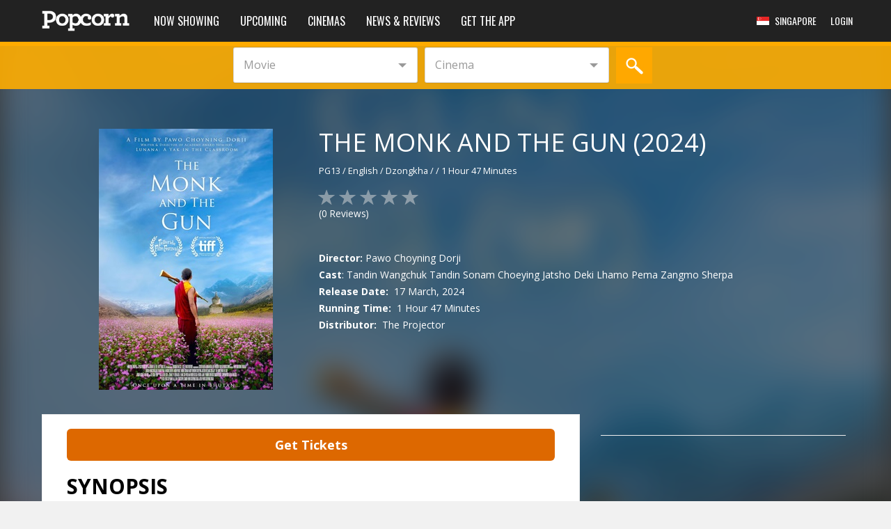

--- FILE ---
content_type: text/html; charset=UTF-8
request_url: https://www.popcorn.app/sg/the-monk-and-the-gun/movie/18353
body_size: 25522
content:

<!DOCTYPE html>
<html lang="en">
<head>
<meta charset="utf-8">
<meta http-equiv="X-UA-Compatible" content="IE=edge">
<meta name="viewport" content="width=device-width, initial-scale=1.0">

<link rel="canonical" href="https://www.popcorn.app/sg/the-monk-and-the-gun/movie/18353" />

<link rel="apple-touch-icon" sizes="57x57" href="../../apple-touch-icon-57x57.png">
<link rel="apple-touch-icon" sizes="114x114" href="../../apple-touch-icon-114x114.png">
<link rel="apple-touch-icon" sizes="72x72" href="../../apple-touch-icon-72x72.png">
<link rel="apple-touch-icon" sizes="144x144" href="../../apple-touch-icon-144x144.png">
<link rel="apple-touch-icon" sizes="60x60" href="../../apple-touch-icon-60x60.png">
<link rel="apple-touch-icon" sizes="120x120" href="../../apple-touch-icon-120x120.png">
<link rel="apple-touch-icon" sizes="76x76" href="../../apple-touch-icon-76x76.png">
<link rel="apple-touch-icon" sizes="152x152" href="../../apple-touch-icon-152x152.png">
<link rel="icon" type="image/png" href="https://www.popcorn.app/favicon-196x196.png" sizes="196x196">
<link rel="icon" type="image/png" href="https://www.popcorn.app/favicon-160x160.png" sizes="160x160">
<link rel="icon" type="image/png" href="https://www.popcorn.app/favicon-96x96.png" sizes="96x96">
<link rel="icon" type="image/png" href="https://www.popcorn.app/favicon-16x16.png" sizes="16x16">
<link rel="icon" type="image/png" href="https://www.popcorn.app/favicon-32x32.png" sizes="32x32">
<link rel="alternate" href="https://www.popcorn.app/sg/the-monk-and-the-gun/movie/18353" hreflang="en-sg" />

<meta name="apple-mobile-web-app-title" content="Popcorn">
<meta name="msapplication-TileColor" content="#ffc40d">
<meta name="msapplication-TileImage" content="mstile-144x144.png">
<meta name="application-name" content="Popcorn">
<meta name="apple-mobile-web-app-capable" content="yes" />

		<link rel="amphtml" href="https://www.popcorn.app/sg/the-monk-and-the-gun/movie/amp/18353" />


<title>The Monk And The Gun (2024) Showtimes, Tickets & Reviews | Popcorn Singapore </title>

<meta name="title" content="The Monk And The Gun (2024) Showtimes, Tickets & Reviews | Popcorn Singapore" />
<meta name="description" content="Browse The Monk And The Gun movie showtimes and book movie tickets for all GV, Cathay, Shaw, Filmgarde and WE Singapore cinemas. Trailers, reviews and more on Popcorn!" />
<meta name="keywords" content="singapore cinemas, singapore cinema, movies singapore, movie singapore, sg showtimes, singapore showtimes, singapore showtime, sg showtime, 3d, golden village, gv, eng wah, we cinema,  we cinemas, shaw, cathay, filmgarde, fgcineplex, in cinema, incinema, incinemas, insing movies, cinema showtime, cinema showtimes, rex, carnival, projector, cinema online, cinemaonline, sg movies, movie showtime, movie showtimes" />
<meta name="thumbnail" content="https://popcornusa.s3.amazonaws.com/gallery/1709208148-the-monk.jpg" />
<meta property="og:type" content="website" />
<meta property="og:title" content="The Monk And The Gun (2024) Showtimes, Movie Tickets and Reviews | Popcorn" />
<meta property="og:image" content="https://popcornusa.s3.amazonaws.com/gallery/1709208148-the-monk.jpg" />
<meta property="og:description" content="Browse The Monk And The Gun movie showtimes and book movie tickets for all GV, Cathay, Shaw, Filmgarde and WE Singapore cinemas. Trailers, reviews and more on Popcorn!" />
<meta property="og:site_name" content="www.popcorn.app" />

<!-- Latest compiled and minified CSS -->
<link rel="stylesheet" href="https://www.popcorn.app/assets/bootstrap/css/bootstrap.min.css">

<!-- HTML5 shim and Respond.js IE8 support of HTML5 elements and media queries -->
<!--[if lt IE 9]>
  <script src="https://oss.maxcdn.com/libs/html5shiv/3.7.0/html5shiv.js"></script>
  <script src="https://oss.maxcdn.com/libs/respond.js/1.3.0/respond.min.js"></script>
<![endif]-->

<!-- Custom styles for this template -->
<link href="https://www.popcorn.app/assets/app/featherlight/release/featherlight.min.css" rel="stylesheet">
<link href="https://www.popcorn.app/assets/app/css.css?v=5.76" rel="stylesheet">
<link href="https://www.popcorn.app/assets/app/slick/slick.css" rel="stylesheet" type="text/css">
<link href="https://www.popcorn.app/assets/css/fresco/fresco.css" rel="stylesheet" type="text/css">
<link href="https://www.popcorn.app/assets/app/cta/css/smartbanner.css?v=5.76" rel="stylesheet" type="text/css">
<link href="https://www.popcorn.app/assets/mobile/lib/font-awesome/css/font-awesome.min.css" rel="stylesheet" type="text/css">
<link href="https://www.popcorn.app/assets/app/redirect.css?v=5.76" rel="stylesheet">
<link href="https://www.popcorn.app/assets/mobile/css/thirdparty/fave/css/style.css?v=5.76" rel="stylesheet">

<!-- Google Web Fonts -->
<link href="//fonts.googleapis.com/css?family=Montserrat:400,700" rel="stylesheet">
<link href='//fonts.googleapis.com/css?family=Open+Sans:400italic,400,700,800' rel='stylesheet' type='text/css'>
<link href='//fonts.googleapis.com/css?family=Oswald:400' rel='stylesheet' type='text/css'>

<link rel="manifest" href="/manifest.json">
<script src="https://cdn.onesignal.com/sdks/OneSignalSDK.js" async='async'></script>
<script>
  var OneSignal = window.OneSignal || [];
  /*OneSignal.push(["init", {
    appId: "9ab0c0d9-2d60-4dce-9c03-fa9bb27e2ef1",
    autoRegister: true,
    safari_web_id: "web.onesignal.auto.20044851-a7f8-4507-9604-3e42dc43ffbf",
    notifyButton: {
      enable: true,
      position: 'bottom-left'
    }
  }]);*/
</script><script src="//a847c56898f548f6a3b2dd0c5df14888.js.ubembed.com" async></script>

<!-- Begin comScore Tag -->
<!--<script>
  var _comscore = _comscore || [];
  _comscore.push({ c1: "2", c2: "33754177",
      options: {
        url_append: "comscorekw=web"
      }
  });
  
  (function() {
      var s = document.createElement("script"), el = document.getElementsByTagName("script")[0]; s.async = true;
      s.src = (document.location.protocol == "https:" ? "https://sb" : "http://b") + ".scorecardresearch.com/beacon.js";
      el.parentNode.insertBefore(s, el);
  })();
</script>
<noscript>
    <img src="http://b.scorecardresearch.com/p?c1=2&c2=33754177&c3=&c4=&c5=&c6=&c15=&cv=2.0&cj=1&comscorekw=web" />
</noscript>-->
<!-- End comScore Tag -->
<script async src="https://pagead2.googlesyndication.com/pagead/js/adsbygoogle.js"></script>
</head><style>
  .slick-slide img{padding-right: 15px}
  .img-actors{height: 80px; width: 80px; border-radius: 50%; object-fit: cover; margin-right: 10px; margin-bottom: 10px;}
  @media (max-width: 768px){
    .img-actors{height: 50px; width: 50px; margin-right: 5px}
  }

  /* new 2025*/
  .legend .detail a,.legend .detail a:hover,.legend .detail a:focus {
    color:#000;
    font-size:14px;
  }
</style>
<body>

  
<div id="page-overlay" style="display:none;">
    <div class="page-loader-outer">
	    <div class="page-loader">
	    	<img src="https://www.popcorn.app/assets/mobile/images/loading-sm_cp.gif" />
	    </div>
	</div>
</div>

  <!-- Generic Smartbanner -->
  <div class="smartbanner smartbanner_1" style="display: none;">
    <!-- <img class="smartbanner-download" src="https://www.popcorn.app/assets/img/SG-banner.jpg" style="width: 100vw; max-height: 64px; height: 64px"> -->
    <div class="">
      <a class="fa fa-close"></a>
      <img alt="popcorn logo" src="https://www.popcorn.app/assets/img/logo2.png">
      <div class="wrapper">
          <div class="smartbanner-title" style="font-weight: 400"></div>
          <div class="smartbanner-sub-title">Movie showtimes & tickets on the go!</div>
          <div class="smartbanner-scores">
              <!--<i class="fa fa-star"></i>-->
              <small class="smartbanner-rating"></small>
          </div>
      </div>
      <button class="pull-right smartbanner-download">GET</button>
    </div>
</div>

  <!-- Movie Smartbanner showing when user open on movie details page -->
  <div class="smartbanner smartbanner_2" style="display: none">
    <!-- <img class="smartbanner-download" src="https://www.popcorn.app/assets/img/SG-banner.jpg" style="width: 100vw; max-height: 64px; height: 64px"> -->
    <div class="">
      <a class="fa fa-close"></a>
      <img alt="popcorn logo" src="https://www.popcorn.app/assets/img/logo2.png">
      <div class="wrapper">
          <div class="smartbanner-title" style="font-weight: 400">Want to watch this movie?</div>
          <div class="smartbanner-sub-title" style="white-space: normal;">Check showtimes & buy tickets now!</div>
          <div class="smartbanner-scores">
            <i class="fa fa-star"></i>
            <i class="fa fa-star"></i>
            <i class="fa fa-star"></i>
            <i class="fa fa-star"></i>
            <i class="fa fa-star-o"></i>
            <small class="smartbanner-rating">(10,096)</small>
          </div>
      </div>
      <button class="pull-right smartbanner-download">GO!</button>
    </div>
  </div>

<div id="top-banner">
    
    <!--<div id="ad-popcorn-5-banner" adzone="5" adpriority="1">
      <a onclick="tracking_clicks(9, 5, '65634AF1-72CF-4438-6220-A5AFEFEFD63F', '0')" href="https://popcorn.app/mobile/movie/10682?type=navbar&amp;presentation=fromBottom&amp;title=Fast%20%20Furious%20Presents%20Hobbs%20%20Shaw&amp;promocode=0">
        <img src="http://popcornsg.s3.amazonaws.com/products/banner/1565764013-15657640.jpg" alt="ad-popcorn-header" style="width: 100%; height: 265px; object-fit: cover; position: fixed; top: 0px;">
      </a>
    </div>-->

</div>

<nav style="margin-top:0px;" class="navbar navbar-inverse navbar-fixed-top bs-docs-nav" role="navigation">
  <div class="container nav-wrapper">
    <div class="navbar-header">
      <button type="button" class="navbar-toggle" data-toggle="collapse" data-target=".navbar-collapse">
        <span class="sr-only">Toggle navigation</span>
        <span class="icon-bar"></span>
        <span class="icon-bar"></span>
        <span class="icon-bar"></span>
      </button>
              <a href="javascript:;" class="navbar-toggle search-tools" data-toggle="modal" data-target="#searchModal"><span class="glyphicon glyphicon-search"></span></a>
      
            <!--<a href="#" class="navbar-toggle country mobile" data-toggle="dropdown" role="button" aria-expanded="false">
        <span style="text-transform:uppercase;">en</span>
      </a>-->
      <ul class="dropdown-menu profile-dropdown language-select" role="menu">
        <li>
          <a href="javascript:;" onclick="changeLang('en')" class="navbar-toggle country lang">
            English
          </a>
        </li>
              </ul>
            <a href="javascript:;" onclick="changeRegion('SG')" class="navbar-toggle country mobile" data-toggle="modal" data-target="#countryModal" style="padding-right: 5px;">
        <img alt="singapore flag" src="https://www.popcorn.app/../appImages/PopcornImages/flags/singapore_flag.jpg" style="width:30px!important;vertical-align: 0;" /><span style="font-size: 12px; vertical-align: text-top; line-height: 20px; margin-left: 5px; text-transform: uppercase;">  <span class="city-name hidden-xs">Singapore</span></span>
      </a>
      <a class="navbar-brand" href="https://www.popcorn.app/sg"><img alt="popcorn nav logo" class="nav-logo" src="https://www.popcorn.app/../appImages/PopcornImages/logo-nav.png" height="30px" alt="logo"/></a>
    </div>
    <div class="navbar-collapse collapse">
      <ul class="nav navbar-nav">
        <li class="visible-xs"><a href="https://www.popcorn.app/sg" > Home </a></li>
        <li><a href="https://www.popcorn.app/sg/now-showing-trailers-reviews" >Now Showing</a></li>
        <li><a href="https://www.popcorn.app/sg/upcoming" >Upcoming</a></li>
        <li class="hidden-sm"><a href="https://www.popcorn.app/sg/cinemas" >Cinemas</a></li>
        <li class="hidden-sm"><a href="https://www.popcorn.app/sg/news"  >News & Reviews</a></li>

                  <!--<li class="hidden-sm"><a href="https://www.popcorn.app/popupcinema"  >Events</a></li>-->
        
        <li><a href="https://www.popcorn.app/sg/download" >Get the app</a></li>
                <li><hr class="profile-divider"></li>
        <li class="visible-xs visible-sm"><a href="https://www.popcorn.app/sg/web/login">Login</a></li>
              </ul>
                <ul class="nav navbar-nav navbar-right hidden-xs hidden-sm">
                    <li>
            <a href="javascript:;" onclick="changeRegion('SG')" class="navbar-toggle country" data-toggle="modal" data-target="#countryModal">
              <img alt="singapore flag" src="https://www.popcorn.app/../appImages/PopcornImages/flags/singapore_flag.jpg" class="country-flag" />  <span class="city-name hidden-xs">Singapore</span>            </a>
          </li>
          <li class="hidden">
            <a href="#" class="dropdown-toggle country" data-toggle="dropdown" role="button" aria-expanded="false">
              <span>en</span>
            </a>
            <ul class="dropdown-menu profile-dropdown language-select" role="menu">
              <li>
                <a href="javascript:;" onclick="changeLang('en')" class="navbar-toggle country lang">
                  English
                </a>
              </li>
                          </ul>
          </li>
          <li>
            <a href="https://www.popcorn.app/sg/web/login" class="navbar-toggle country">
              <span>Login</span>
            </a>
          </li>
        </ul>
            </div>
  </div>
</nav>

<style>
  #header-ad-mobile {
    padding: 0px;
    margin: 0px;
    top: 0;
    left: 0;
    right: 0;
    display: block;
    position: fixed;
    z-index: -999;
    background-color: #fff;
  }

  #header-ad-web {
    text-align: center;
    display: block;
    position: fixed;
    z-index: -999;
    top: 0;
    left: 0;
    right: 0;
    padding: 0px 0px;
    background-color: #fff;
  }
  .bgcontainer {
    background: #f1f1f1;
  }
</style>

<div id="header-ad-mobile" class="visible-xs" style="text-align:center;">
  <!-- <img src="http://popcornsg.s3.amazonaws.com/products/cover_desktop/1576121360-15761213.png" alt=""> -->
  <!-- <div id="ad-mobile-leaderboard1" class="advertisement__container" data-js-options='{"networkCode": "4654", "adUnit1": "popcorn_mobileweb", "adUnit2": "home", "adUnit3": "na", "adUnit4": "na", "adUnit5": "imu1", "device": "mobile", "sizes": [[300, 600]]}'></div> -->
</div>

<div id="header-ad-web" class="hidden-xs" style="text-align:center;">
  <!-- <img src="http://popcornsg.s3.amazonaws.com/products/cover_desktop/1576126975-15761269.png" alt=""> -->
</div>

<!-- Search bar -->
<div class="searchbar hidden-xs">
    <div class="container">
      <div class="col-sm-12 searchbar-wrapper">
        <div class="row center-block search-bar-block">
          <div class="btn-group btn-group-justified">
            <div class="cinemadropdown">
              <div id="dd2" class="wrapper-dropdown-4" tabindex="1"> 
                <span data-bind="text: selectedMovieName">Movie</span>
                <div class="hidden"></div>
                <ul class="dropdown" data-bind="template: {name: 'movie-bar-template', foreach: movieBarFiltered}">
                </ul>
              </div>
            </div>
            <div id="dd3" class="wrapper-dropdown-4" tabindex="1"> 
              <span data-bind="text: selectedCinemaName">Cinema</span>
              <div class="hidden"></div>
              <ul class="dropdown" data-bind="template: {name: 'cinema-bar-template', foreach: cinemaBarFiltered}">
              </ul>
            </div>
            <a href="javascript:;" onclick="searchMovie()"><img alt="popcorn search button logo" src="https://www.popcorn.app/../appImages/PopcornImages/btn-search-sm.jpg" class="hidden-xs"></a>
            <div class="btn-search-lg-sub visible-xs">
              <button type="button" id="btn_search_small" class="btn btn-default center-block"></button>
            </div>
          </div>
        </div>
      </div>
    </div>
</div> 
<link href="https://www.popcorn.app/assets/js/lightbox/css/lightbox.min.css" rel="stylesheet" type="text/css"> 

<div class="moviedetail-top-wrapper">
  <div class="moviedetail-top-bg" style="background-image:url(https://popcornusa.s3.amazonaws.com/gallery/1709208148-the-monk.jpg)"> </div>
</div>

<div class="container block-section" itemscope itemtype="http://schema.org/Movie">
    <div class="moviedetail-top-content">
      <div class="visible-xs">
          <h1 itemprop="name">The Monk And The Gun (2024)</h1>
          <p><small>
            PG13 /
            English / Dzongkha /
             / 
            1 Hour 47 Minutes          </small></p>
      </div>
      <!-- Movie Poster -->
      <div class="col-md-4 col-sm-4 img-wrapper-mobile">
                <img itemprop="image" src="https://popcornusa.s3.amazonaws.com/gallery/1709208148-the-monk.jpg" alt="The Monk And The Gun Movie Poster" class="img-responsive thumbnail">
      </div>
      <!-- Movie Details -->
      <div class="col-md-8 col-sm-8">
        <div class="hidden-xs">
            <h1 itemprop="name">The Monk And The Gun (2024)</h1>
            <p><small>
              <span itemprop="contentRating">PG13</span> /
              <span itemprop="inLanguage">English / Dzongkha</span> /
              <span itemprop="genre"></span> /
              <time itemprop="duration" datetime="PT136M">1 Hour 47 Minutes</time>
            </small></p>
        </div>
        <div class="overall-rating" itemprop="aggregateRating" itemscope="" itemtype="http://schema.org/AggregateRating">
                        <span onclick="location.href='https://www.popcorn.app/sg/movie/review/18353'" class="rating-click glyphicon glyphicon-star" style="color:rgba(222,222,222,0.5);"></span>

                        <span onclick="location.href='https://www.popcorn.app/sg/movie/review/18353'" class="rating-click glyphicon glyphicon-star" style="color:rgba(222,222,222,0.5);"></span>

                        <span onclick="location.href='https://www.popcorn.app/sg/movie/review/18353'" class="rating-click glyphicon glyphicon-star" style="color:rgba(222,222,222,0.5);"></span>

                        <span onclick="location.href='https://www.popcorn.app/sg/movie/review/18353'" class="rating-click glyphicon glyphicon-star" style="color:rgba(222,222,222,0.5);"></span>

                        <span onclick="location.href='https://www.popcorn.app/sg/movie/review/18353'" class="rating-click glyphicon glyphicon-star" style="color:rgba(222,222,222,0.5);"></span>

                    <meta itemprop="ratingValue" content="0">
          <meta itemprop="worstRating" content="0">
          <meta itemprop="bestRating" content="5">
          <div style="font-size:16px;"><small>(<span itemprop="reviewCount">0</span> Reviews)</small></div>
        </div>
        <br><br>

        
        <table class="movie-metadata">
          <tr>
            <td><div itemprop="director" itemscope itemtype="http://schema.org/Person"><b>Director:</b> <span itemprop="name">Pawo Choyning Dorji</span></div></td>
          </tr>
          <tr>
            <td>
              <b>Cast</b>:
                              <span itemprop="actors" itemscope itemtype="http://schema.org/Person">
                  <span itemprop="name">Tandin Wangchuk</span>
                </span>
                              <span itemprop="actors" itemscope itemtype="http://schema.org/Person">
                  <span itemprop="name"> Tandin Sonam</span>
                </span>
                              <span itemprop="actors" itemscope itemtype="http://schema.org/Person">
                  <span itemprop="name"> Choeying Jatsho</span>
                </span>
                              <span itemprop="actors" itemscope itemtype="http://schema.org/Person">
                  <span itemprop="name"> Deki Lhamo</span>
                </span>
                              <span itemprop="actors" itemscope itemtype="http://schema.org/Person">
                  <span itemprop="name"> Pema Zangmo Sherpa</span>
                </span>
                          </td>
          </tr>
          <tr>
            <td itemprop="contentReferenceTime" itemtype="http://schema.org/DateTime"><b>Release Date:</b>&nbsp;
              <span itemprop="scheduledTime">
              17 March, 2024              </span>
            </td>
          </tr>

           
                     
          <tr>
            <td itemprop="duration" itemtype="http://schema.org/Movie"><b>Running Time:</b>&nbsp;
              <span itemprop="name"> 
              1 Hour 47 Minutes              </span>
            </td>
          </tr>
          
                    <tr>
            <td itemprop="productionCompany" itemtype="http://schema.org/Organization"><b>Distributor:</b>&nbsp;
              <span itemprop="name">
              The Projector              </span>
            </td>
          </tr>
          
          
                  </table>
        <br><br>
        <!-- Go to www.addthis.com/dashboard to customize your tools -->
        <div class="addthis_responsive_sharing hidden-sm hidden-xs"></div>
        <!--div class="fb-like" data-href="https://www.facebook.com/popcornSG" data-layout="standard" data-action="like" data-show-faces="true" data-share="true" data-colorscheme="light" data-ref="popcorn-website"></div-->
      </div>
    </div>

 <!-- START MOVIE DETAILS -->
 <div class="row">  
  <div class="col-md-8 moviedetail">
    <div class="row">
      <div class="col-md-12">
      <button type="button" onclick="javascript:location.href = '#myShowtimes';" class="btn btn-orange btn-lg btn-block">Get Tickets</button>
      </div>
      <div class="col-md-12"> 
            <h2>Synopsis</h2>     
            <p itemprop="description">An American travels to Bhutan in search of treasure and crosses paths with a young monk wandering the serene mountains and instructed by his teacher to make things right.</p>

            <hr> 

            
             
            <h2>Movie Trailer</h2>
            <div class="video-container">
                            <iframe width="680" height="370" src="https://www.youtube.com/embed/NF0JChMz8Uc" frameborder="0" allowfullscreen></iframe>
            </div>
            <hr>  
            
            <div class="news-wrapper">
                        </div>
        </div>
    </div>

    <!-- 
    <div class="row">
      <div class="col-sm-12">
                  <div class="visible-xs text-center"> 
          <ins class="adsbygoogle"
     style="display:inline-block;width:300px;height:250px"
     data-ad-client="ca-pub-4283191111607863"
     data-ad-slot="2112154239"></ins>
     <script>
     (adsbygoogle = window.adsbygoogle || []).push({});
</script>
        </div>
      </div>
    </div>Ads -->

    <div class="row">  
      <div class="col-sm-12">
        <hr>      </div>
      <!-- Synopsis column -->
          
      <!-- Reviews Section -->
              <br>
        <div class="review-section">
          <h2>The Monk And The Gun Reviews</h2>
          <div class="user-review-wrapper">
                              <div class="row">
                  <div class="col-md-12">
                    <div class="no-review">
                      No reviews yet                    </div>
                  </div>
                </div>
                        </div>
          
          <div class="row review-wrapper movie hidden">
            <div class="col-sm-12 action-wrapper before-submit">
              <input type="hidden" value="18353" id="movieid"/>
              <div class="review-area">
                <div class="review-title"><b>Leave a Rating:</b></div>
                <div>
                  Story: <div class="rating-control" data-bind="template: {name: 'rating-template-story', foreach: ratings_story}"></div>
                </div>
                <div>
                  Acting: <div class="rating-control" data-bind="template: {name: 'rating-template-acting', foreach: ratings_acting}"></div>
                </div>
                <div>
                  Visual: <div class="rating-control" data-bind="template: {name: 'rating-template-visual', foreach: ratings_visual}"></div>
                </div>
                <div>
                  Music: <div class="rating-control" data-bind="template: {name: 'rating-template-music', foreach: ratings_music}"></div>
                </div>
                <div>
                  Overall: <div class="rating-control" data-bind="template: {name: 'rating-template-overall', foreach: ratings_overall}"></div>
                </div>
                <div>
                                      <a href="https://www.popcorn.app/sg/web/login?return_url=sg/the-monk-and-the-gun/movie/18353" class="btn btn-orange">Submit Rating</a>
                                  </div>
                <div class="review-error" id="rating-err" style="display:none;">Please rate first!</div>
                <div class="review-error" id="submit-rating-err" style="display:none;">
                  Submit rating error!
                </div>

                <br>

                <div class="review-title"><b>Write a review:</b></div>
                <div class="title-input">
                    <input type="text" placeholder="Review Title" class="form-control" name="movie_review_title" id="movie_review_title" />
                </div>
                <textarea class="form-control" name="movie_review" id="movie_review" maxlength="300"></textarea>
                <div class="indicator">0/300. Subject to evaluation and approval</div>
              </div>
              <div class="review-error" id="review-detail-err" style="display:none;"></div>
              <div class="review-error" id="submit-err" style="display:none;">
                You have already submitted review for this movie              </div>
              <div class="button-wrapper">
                                  <a href="https://www.popcorn.app/sg/web/login?return_url=sg/the-monk-and-the-gun/movie/18353" id="btnReview" class="btn btn-orange">Write a review</a>
                              </div>
            </div>
          </div>
        </div>
            <div class="col-md-12 col-sm-12 tag-wrapper hidden">
          <h2>Tags</h2>
          <span class="tagging">The Monk And The Gun</span>
          <span class="tagging">The Monk And The Gun showtime</span>
          <span class="tagging">The Monk And The Gun tickets</span>
          <span class="tagging">The Monk And The Gun Reviews</span>
          <span class="tagging">The Monk And The Gun Singapore</span>
          <span class="tagging">The Monk And The Gun Movies</span>
          <span class="tagging">The Monk And The Gun trailers</span> 
          <span class="tagging">The Monk And The Gun Cinemas</span> 
          <span class="tagging">The Monk And The Gun TODAY</span> 
          <span class="tagging">The Monk And The Gun Cast</span> 
      </div>
    </div>
  </div>
  
  <div class="col-md-4 sidebar hidden-sm hidden-xs">
    <hr>

<!-- Sidebar - Medium Rectangle 300x250 -->
<!--ins class="adsbygoogle"
     style="display:inline-block;width:300px;height:250px"
     data-ad-client="ca-pub-4283191111607863"
     data-ad-slot="2112154239"></ins>
<script>
(adsbygoogle = window.adsbygoogle || []).push({});
</script-->

<!--<a href="http://bit.ly/2xnuHqC" target="_blank"><img src="https://www.popcorn.app/../assets/campaign/moscow/discount/sidebar.png" width="300px"></a>-->


<div class="fb-page" data-href="https://www.facebook.com/Popcorn-1270774969632493/" data-tabs="timeline" data-width="300" data-height="600" data-small-header="false" data-adapt-container-width="true" data-hide-cover="false" data-show-facepile="true"><blockquote cite="https://www.facebook.com/Popcorn-1270774969632493/" class="fb-xfbml-parse-ignore"><a href="https://www.facebook.com/Popcorn-1270774969632493/">Popcorn</a></blockquote></div>


    <br><br>
    <!--<ins class="adsbygoogle"
     style="display:inline-block;width:300px;height:250px"
     data-ad-client="ca-pub-4283191111607863"
     data-ad-slot="2112154239"></ins>-->
     <script>
     //(adsbygoogle = window.adsbygoogle || []).push({});
</script>
  </div>
  
 </div>
</div>

<!-- Upcoming Movies Section -->
<div class="container block-section">
    <div class="row">
        <div class="col-xs-12 col-sm-12 movielisting">
            
            <h3>Now Showing <small> <a href="https://www.popcorn.app/sg/now-showing-trailers-reviews" >VIEW ALL ></a></small></h3>
            
                <div class="col-xs-6 col-sm-4 col-md-2"> 
                    <a href="https://www.popcorn.app/sg/28-years-later-the-bone-temple/movie/21176" class="img-responsive thumbnail img-wrapper-mobile"> 
                        <div style="display: none" class="movielist-badge">popcorn pop up cinema</div>
                        <span class="thumb-list-wrapper" style="background-image:url(https://popcornusa.s3.amazonaws.com/movies/650/7872-79158-28YearsLjpg)"></span>
                    </a>
                    <p><a href="https://www.popcorn.app/sg/28-years-later-the-bone-temple/movie/21176">28 Years Later: The Bone Temple</a></p>
                </div>

            
                <div class="col-xs-6 col-sm-4 col-md-2"> 
                    <a href="https://www.popcorn.app/sg/3-good-guys/movie/21259" class="img-responsive thumbnail img-wrapper-mobile"> 
                        <div style="display: none" class="movielist-badge">popcorn pop up cinema</div>
                        <span class="thumb-list-wrapper" style="background-image:url(https://popcornusa.s3.amazonaws.com/movies/650/8072-82131-3GoodGuyjpeg)"></span>
                    </a>
                    <p><a href="https://www.popcorn.app/sg/3-good-guys/movie/21259">3 Good Guys</a></p>
                </div>

            <div class="clearfix clearfix-2"></div>
                <div class="col-xs-6 col-sm-4 col-md-2"> 
                    <a href="https://www.popcorn.app/sg/5-centimeters-per-second/movie/21178" class="img-responsive thumbnail img-wrapper-mobile"> 
                        <div style="display: none" class="movielist-badge">popcorn pop up cinema</div>
                        <span class="thumb-list-wrapper" style="background-image:url(https://popcornusa.s3.amazonaws.com/movies/650/7869-81476-5Centimejpg)"></span>
                    </a>
                    <p><a href="https://www.popcorn.app/sg/5-centimeters-per-second/movie/21178">5 Centimeters Per Second</a></p>
                </div>

            <div class="clearfix clearfix-4"></div>
                <div class="col-xs-6 col-sm-4 col-md-2"> 
                    <a href="https://www.popcorn.app/sg/a-good-fortune/movie/21208" class="img-responsive thumbnail img-wrapper-mobile"> 
                        <div style="display: none" class="movielist-badge">popcorn pop up cinema</div>
                        <span class="thumb-list-wrapper" style="background-image:url(https://popcornusa.s3.amazonaws.com/movies/650/8125-82306-AGoodForfna&_nc_gid=nD7DCwWY80StZ9JakyJUoQ&oh=00_AfpdO3cj7oN1bogSli9l0N3FtYn5NLMcBZ0BmeIXydZQcA&oe=696B07B0)"></span>
                    </a>
                    <p><a href="https://www.popcorn.app/sg/a-good-fortune/movie/21208">A Good Fortune</a></p>
                </div>

            <div class="clearfix clearfix-2"></div>
                <div class="col-xs-6 col-sm-4 col-md-2"> 
                    <a href="https://www.popcorn.app/sg/anaconda/movie/21168" class="img-responsive thumbnail img-wrapper-mobile"> 
                        <div style="display: none" class="movielist-badge">popcorn pop up cinema</div>
                        <span class="thumb-list-wrapper" style="background-image:url(https://popcornusa.s3.amazonaws.com/movies/650/7886-79511-Anacondajpg)"></span>
                    </a>
                    <p><a href="https://www.popcorn.app/sg/anaconda/movie/21168">Anaconda</a></p>
                </div>

            
                <div class="col-xs-6 col-sm-4 col-md-2"> 
                    <a href="https://www.popcorn.app/sg/aqours-documentary/movie/21247" class="img-responsive thumbnail img-wrapper-mobile"> 
                        <div style="display: none" class="movielist-badge">popcorn pop up cinema</div>
                        <span class="thumb-list-wrapper" style="background-image:url(https://popcornusa.s3.amazonaws.com/movies/650/8330-82904-AqoursDoj)"></span>
                    </a>
                    <p><a href="https://www.popcorn.app/sg/aqours-documentary/movie/21247">Aqours Documentary</a></p>
                </div>

            <div class="clearfix clearfix-4"></div><div class="clearfix clearfix-2"></div>        </div>
    </div>
</div>      
    <div class="container hidden-xs ads">
    <!-- 970x250 -->
    <!--<ins class="adsbygoogle"
     style="display:inline-block;width:970px;height:90px"
     data-ad-client="ca-pub-4283191111607863"
     data-ad-slot="3254361031"></ins>
     <script>
       (adsbygoogle = window.adsbygoogle || []).push({});
     </script>-->
    <br><br> 
</div>

<div class="container visible-xs text-center bgcontainer">
    <!--<ins class="adsbygoogle"
     style="display:inline-block;width:300px;height:250px"
     data-ad-client="ca-pub-4283191111607863"
     data-ad-slot="2112154239"></ins>
     <script>
     (adsbygoogle = window.adsbygoogle || []).push({});
</script>-->
    <br>
</div>

<!-- Check innity cookie -->





<!-- FOOTER -->
<div class="mailinglist hidden-xs hidden">
    <div class="container">
        <div class="row">
            <div class="col-md-12 text-center">
              Sign-up for the Popcorn newsletter and win movie tickets monthly!<a href="http://eepurl.com/XZcAb" class="btn btn-danger btn-lg lightbox" data-width="400" data-height="600">Sign-up ></a>
            </div>
        </div>
    </div>
</div>

<section id="landing-cta" style="margin-top:15px;">
  <div class="layer"></div>
  <div class="btm-gradient"></div>
  <div class="container">
    <div class="col-md-6 col-xs-12 left">
      <img alt="popcorn group poster" src="https://www.popcorn.app/../assets/img/group-shot.png">
    </div>
    <div class="col-md-6 col-xs-12 right">
      <img alt="popcorn footer logo" src="https://www.popcorn.app/../assets/img/footer-logo.png">
      <h1>Love the movies?<br>Get POPCORN!</h1>
      <a  href="https://popcorn.app.link/T74oMox7YJ">get the app</a>
      <p>Available on <a href="">iTunes</a> and <a href="">Google Play</a></p>
    </div>
  </div>
  <div class="clearfix"></div>
</section>

<footer>
  <div class="container">
    <div class="row">
      <div class="col-md-3 col-sm-6">
            
        <div class="title">top 10 movies</div>
        <ul>
                        <li><a href="https://www.popcorn.app/sg/sunshine-womens-choir/movie/21199">Sunshine Women's Choir</a></li>
                        <li><a href="https://www.popcorn.app/sg/mercy/movie/21250">Mercy</a></li>
                        <li><a href="https://www.popcorn.app/sg/hamnet/movie/21115">Hamnet</a></li>
                        <li><a href="https://www.popcorn.app/sg/5-centimeters-per-second/movie/21178">5 Centimeters Per Second</a></li>
                        <li><a href="https://www.popcorn.app/sg/send-help/movie/21179">Send Help</a></li>
                        <li><a href="https://www.popcorn.app/sg/avatar-fire-and-ash/movie/21054">Avatar: Fire and Ash</a></li>
                        <li><a href="https://www.popcorn.app/sg/zootopia-2/movie/19852">Zootopia 2</a></li>
                        <li><a href="https://www.popcorn.app/sg/teen-titans-go-to-the-movies/movie/6084">Teen Titans Go! To The Movies</a></li>
                        <li><a href="https://www.popcorn.app/sg/return-to-silent-hill/movie/21249">Return To Silent Hill</a></li>
                        <li><a href="https://www.popcorn.app/sg/rental-family/movie/21088">Rental Family</a></li>
                  </ul>
      </div>

      <div class="col-md-3 col-sm-6">
                        
        <div class="title">opening this week</div>
        <ul>
                          <li><a href="https://www.popcorn.app/sg/stray-kids-the-dominate-experience/movie/21258">Stray Kids: The dominATE Experience</a></li>
                          <li><a href="https://www.popcorn.app/sg/beast-of-war/movie/21177">Beast Of War</a></li>
                          <li><a href="https://www.popcorn.app/sg/sam-bahadur/movie/21226">Sam Bahadur</a></li>
                          <li><a href="https://www.popcorn.app/sg/scarlet/movie/21161">Scarlet</a></li>
                    </ul>
              </div>

      <div class="col-md-3 col-sm-6">
                        <div class="title">coming soon</div>
        <ul>
                      <li><a href="https://www.popcorn.app/sg/3-good-guys/movie/21259">3 Good Guys</a></li>
                      <li><a href="https://www.popcorn.app/sg/wuthering-heights/movie/21263">Wuthering Heights</a></li>
                      <li><a href="https://www.popcorn.app/sg/dilwale-dulhania-le-jayenge/movie/21227">Dilwale Dulhania Le Jayenge</a></li>
                      <li><a href="https://www.popcorn.app/sg/the-rose-comeback-to-me/movie/21268">The Rose: Comeback To Me</a></li>
                      <li><a href="https://www.popcorn.app/sg/pyaar-kiya-to-darna-kya/movie/21228">Pyaar Kiya To Darna Kya</a></li>
                      <li><a href="https://www.popcorn.app/sg/aattam/movie/21253">Aattam</a></li>
                      <li><a href="https://www.popcorn.app/sg/goat/movie/21261">Goat</a></li>
                      <li><a href="https://www.popcorn.app/sg/kung-fu/movie/21257">Kung Fu</a></li>
                      <li><a href="https://www.popcorn.app/sg/boong/movie/21254">Boong</a></li>
                      <li><a href="https://www.popcorn.app/sg/young-mothers/movie/21264">Young Mothers</a></li>
                  </ul>
              </div>
      <div class="col-md-3 col-sm-6">
                      </div>
    </div>
    <div class="row">
      <hr>
      <div class="col-md-3 col-sm-6">
        <img alt="popcorn white logo" src="https://www.popcorn.app/../appImages/PopcornImages/logo-popcorn-white.png" class="badges">
      </div>
      <div class="col-md-5 hidden-sm hidden-xs" style="padding-right: 25px;">
        <h4>Movies, showtimes, trailers and more!</h4>
        <p>Popcorn... The coolest movie app in town! Find Singapore movie showtimes, watch trailers and book tickets at your favourite cinemas, covering Cathay, Golden Village and Shaw cinemas.</p>
        <p>"Popcorn movie app blows away the competition... If you watch movies regularly, forget the other apps. Popcorn is the only app you'll need." - imerlion.com</p>
      </div>
      <div class="col-md-4 col-sm-6 col-xs-12">
        <h4>Get the app!</h4>
        <a href="http://bit.ly/1r5vc0J" target="_blank"><img alt="popcorn badget appstore" src="https://www.popcorn.app/../appImages/PopcornImages/badge-appstore.png"></a>
        <a href="http://bit.ly/1cqjTsp" target="_blank  "><img alt="popcorn badget playstore" src="https://www.popcorn.app/../appImages/PopcornImages/badge-googleplay.png"></a> 
        <a href="https://appgallery.cloud.huawei.com/ag/n/app/C101511843?channelId=Website&id=400f3b98f4fc4b96a579827f3c89f1f0&s=2AA5A4F821E57B791B01318C0E6AF3D81C22B181ADCFC79BB2CA10AD068DF1A3&detailType=0&v=" target="_blank "><img alt="popcorn badget playstore" src="https://www.popcorn.app/../appImages/PopcornImages/huaweibadge.png"></a> 
      </div>
    </div>
    <div class="row">
      <div class="col-md-3 col-sm-4">
        <p class="text-left">&copy; 2017 Popcorn</p>
      </div>
      <div class="col-md-5 col-sm-4">
        <a style="margin-right: 15px;" href="https://www.popcorn.app/privacy">Privacy & Policy</a>
        <a href="https://www.popcorn.app/terms">Terms of Use</a>
      </div>
      <div class="col-md-4 col-sm-4 social">
        <a href="https://www.facebook.com/popcorn.asia/" target="_blank"><i class="fa fa-facebook-square"></i></a>
        <!-- <a href="" target="_blank"><i class="fa fa-twitter-square"></i></a>
        <a href="" target="_blank"><i class="fa fa-google-plus-square"></i></a> -->
        <a href="https://www.youtube.com/channel/UCW2NMb9-R8obaKDsR5lNUpA?view_as=subscriber" target="_blank"><i class="fa fa-youtube-play"></i></a>
        <a href="https://www.instagram.com/popcorn.asia/" target="_blank"><i class="fa fa-instagram"></i></a>
      </div>
    </div>
  </div>
</footer>

<!--Facebook Like Script-->
<div id="fb-root"></div>
<script>(function(d, s, id) {
  var js, fjs = d.getElementsByTagName(s)[0];
  if (d.getElementById(id)) return;
  js = d.createElement(s); js.id = id;
  js.src = 'https://connect.facebook.net/en_US/sdk.js#xfbml=1&version=v2.11&appId=224235080935890';
  fjs.parentNode.insertBefore(js, fjs);
}(document, 'script', 'facebook-jssdk'));</script>

<!--<script async src="//pagead2.googlesyndication.com/pagead/js/adsbygoogle.js"></script>
<script>
     (adsbygoogle = window.adsbygoogle || []).push({
          google_ad_client: "ca-pub-4283191111607863",
          enable_page_level_ads: true
     });
</script>-->

<script type="text/javascript" src="https://www.popcorn.app/assets/app/lib/jquery-1.11.min.js"></script>
<script type="text/javascript" src="https://www.popcorn.app/assets/app/lib/jquery-ui-1.11/jquery-ui.min.js"></script>
<script type="text/javascript" src="https://www.popcorn.app/assets/bootstrap/js/bootstrap.min.js"></script>
<script type="text/javascript" src="https://www.popcorn.app/assets/app/lib/slick.1.6.0.min.js"></script>
<script type="text/javascript" src="https://www.popcorn.app/assets/js/fresco.js"></script>

<script type="text/javascript" src="//s7.addthis.com/js/300/addthis_widget.js#pubid=ra-4ddcec382495593d"></script>
<!-- Google Analytics Code -->
<script async src="https://www.googletagmanager.com/gtag/js?id=G-XXS0BW9T74"></script>

<script>
  window.dataLayer = window.dataLayer || [];
  function gtag(){dataLayer.push(arguments);}
  gtag('js', new Date());

  gtag('config', 'G-XXS0BW9T74');

</script>

<!-- Facebook Pixel Code -->
<script>
  !function(f,b,e,v,n,t,s)
  {if(f.fbq)return;n=f.fbq=function(){n.callMethod?
  n.callMethod.apply(n,arguments):n.queue.push(arguments)};
  if(!f._fbq)f._fbq=n;n.push=n;n.loaded=!0;n.version='2.0';
  n.queue=[];t=b.createElement(e);t.async=!0;
  t.src=v;s=b.getElementsByTagName(e)[0];
  s.parentNode.insertBefore(t,s)}(window,document,'script',
  'https://connect.facebook.net/en_US/fbevents.js');
   fbq('init', '192016304871401'); 
  fbq('track', 'PageView');
</script>

<noscript>
 <img height="1" width="1" 
src="https://www.facebook.com/tr?id=192016304871401&ev=PageView
&noscript=1"/>
</noscript>
<!-- End Facebook Pixel Code -->

<script type="application/javascript" src="//anymind360.com/js/9402/ats.js"></script><link href="https://www.popcorn.app/assets/app/cta/css/cta_popup.css?v=5.76" rel="stylesheet" type="text/css">
<div class="m-full-cta_general">
  <div class="layer_general"></div>
  <span class="glyphicon glyphicon-remove" aria-hidden="true"></span>

  <div class="content_general" id="popup_D" style="display: none;">
    <div class="left_general">
      <img class="mobile_general new" src="https://www.popcorn.app/assets/img/group-shot-2.png">
      <img class="desktop_general" src="https://www.popcorn.app/assets/img/group-shot-2.png">
      <div class="slideshow_general">
        <img id="1" src="https://www.popcorn.app/assets/img/1.jpg">
        <img id="2" src="https://www.popcorn.app/assets/img/2.jpg">
        <img id="3" src="https://www.popcorn.app/assets/img/3.jpg">
        <img id="4" src="https://www.popcorn.app/assets/img/4.jpg">
      </div>
    </div>

    <div class="right_general">
      <img class="menu_logo_general" src="https://www.popcorn.app/assets/img/footer-logo.png">
      <div class="title_general new">Super-Easy!</div>
      <div class="desc_general">Check movie showtimes and book tickets for all major cinemas with one app</div>
      <button class="appclick_general btn_cta2_general">get the app</button>
      <p class="no_general">No Thanks!</p>
    </div>
  </div>

  <!-- <div class="content_general" id="popup_E" style="display: none;">
    <div class="left_general">
      <img class="mobile_general new" src="https://www.popcorn.app/assets/img/speed.png">
      <img class="desktop_general" src="https://www.popcorn.app/assets/img/speed.png">
      <div class="slideshow_general">
        <img id="1" src="https://www.popcorn.app/assets/img/1.jpg">
        <img id="2" src="https://www.popcorn.app/assets/img/2.jpg">
        <img id="3" src="https://www.popcorn.app/assets/img/3.jpg">
        <img id="4" src="https://www.popcorn.app/assets/img/4.jpg">
      </div>
    </div>
    <div class="right_general">
      <img class="menu_logo_general" src="https://www.popcorn.app/assets/img/footer-logo.png">
      <div class="title_general new"></div>
      <div class="desc_general new"></div>
      <button class="appclick_general btn_cta2_general new">get popcorn</button>
      <p class="no_general">No Thanks!</p>
    </div>
  </div>

  <div class="content_general" id="popup_F" style="display: none;">
    <div class="left_general">
      <img class="mobile_general new" src="https://www.popcorn.app/assets/img/convenience.png">
      <img class="desktop_general" src="https://www.popcorn.app/assets/img/convenience2.png">
      <div class="slideshow_general">
        <img id="1" src="https://www.popcorn.app/assets/img/1.jpg">
        <img id="2" src="https://www.popcorn.app/assets/img/2.jpg">
        <img id="3" src="https://www.popcorn.app/assets/img/3.jpg">
        <img id="4" src="https://www.popcorn.app/assets/img/4.jpg">
      </div>
    </div>
    <div class="right_general">
      <img class="menu_logo_general" src="https://www.popcorn.app/assets/img/footer-logo.png">
      <div class="star-icon">
        <i class="fa fa-star"></i>
        <i class="fa fa-star"></i>
        <i class="fa fa-star"></i>
        <i class="fa fa-star"></i>
        <i class="fa fa-star-o"></i>
      </div>
      <div class="title_general new"></div>
      <div class="desc_general new"></div>
      <button class="appclick_general btn_cta2_general new">get popcorn</button>
      <p class="no_general">No Thanks!</p>
    </div>
  </div>

  <div class="content_general" id="popup_G" style="display: none;">
    <div class="left_general">
      <img style="margin-bottom:25px;" class="mobile_general new" src="https://www.popcorn.app/assets/img/community.png">
      <img class="desktop_general" src="https://www.popcorn.app/assets/img/community2.png">
      <div class="slideshow_general">
        <img id="1" src="https://www.popcorn.app/assets/img/1.jpg">
        <img id="2" src="https://www.popcorn.app/assets/img/2.jpg">
        <img id="3" src="https://www.popcorn.app/assets/img/3.jpg">
        <img id="4" src="https://www.popcorn.app/assets/img/4.jpg">
      </div>
    </div>
    <div class="right_general">
      <img class="menu_logo_general" src="https://www.popcorn.app/assets/img/footer-logo.png">
      <div class="title_general new"></div>
      <div class="desc_general new"></div>
      <button class="appclick_general btn_cta2_general new">get popcorn</button>
      <p class="no_general">No Thanks!</p>
    </div>
  </div> -->

</div>
<script type="text/javascript" src="https://www.popcorn.app/assets/app/cta/js/cta_popup.js?v=5.76"></script>
<script>
  function setCookie(c_name, value, day) {
      var d = new Date();
      d.setTime(d.getTime() + (day*24*60*60*1000));
      var expires = "expires="+d.toUTCString();
      document.cookie = c_name + "=" + value + "; " + expires + ";path=/";
  }

  function getCookie(c_name) {
      var name = c_name + "=";
      var ca = document.cookie.split(';');
      for(var i=0; i<ca.length; i++) {
          var c = ca[i];
          while (c.charAt(0)==' ') c = c.substring(1);
          if (c.indexOf(name) == 0) return c.substring(name.length,c.length);
      }
      return "";
  }

  $(document).ready(function(){
    var popupHide = 0;

    //     //     setTimeout(function(){
    //       //check cookie:
    //       if(getCookie("_popup_modal") != 1 && popupHide <= 0){
    //         showPopupSlider();
    //         setCookie("_popup_modal", 1, 1);
    //       }
    //     }, 15000);
    //     //     setTimeout(function(){
    //       //check cookie:
    //       if(getCookie("_popup_modal") != 1 && popupHide <= 0){
    //         showPopupSlider();
    //         setCookie("_popup_modal", 1, 1);
    //       }
    //     }, 8000);
    // 
    $(".btn_cta2_general").click(function(){
        window.location.href = "https://popcorn.app.link/nz1UHyuG1I";
    });

            if(getCookie("_popup_modal") != 1 && popupHide <= 0){
          // Ajax for CTA
          /*$.ajax({
            url: 'https://www.popcorn.app/sg/cta/getRandom',
            method: 'get',
            contentType: 'json',
            success: function(data) {
              data = JSON.parse(data);
              
              ga('send', 'event', 'Pop_up_CTA', 'view', 'Popup CTA Easy', {
                nonInteraction: true
              }); 

              if(data.variations == "A" || data.variations == "B" || data.variations == "C" || data.variations == "E" || data.variations == "F" || data.variations == "G") data.variations = "D";

              var popup = $('#popup_' + data.variations);
              $(popup).find('.title_general').text(data.title);
              $(popup).find('.desc_general').text(data.subtitle);
              $(popup).show();

              $('.btn_cta2_general').off('click');
              $('.btn_cta2_general').on('click', function() {
                ga('send', 'event', 'Pop_up_CTA', 'click', 'Popup CTA Easy');
                window.location.href = data.link;
              });
            },
            error: function(data) {
              console.log(data);
            }
          });*/
        }else{
          //$('#popup_D').show();
        }
    
  });
</script><!-- Add Feather Light -->
<script src="https://www.popcorn.app/assets/app/featherlight/release/featherlight.min.js" type="text/javascript" charset="utf-8"></script>
<script type="text/javascript">
  $(document).ready(function() {

    var userAgent = navigator.userAgent || navigator.vendor || window.opera;
    var isMobile = 0;
    if (/windows phone/i.test(userAgent) || /android/i.test(userAgent) || (/iPad|iPhone|iPod/.test(userAgent) && !window.MSStream)) {
        isMobile = 1;
    }

    var isIos = 0;
    if ((/iPad|iPhone|iPod/.test(userAgent))) {
        isIos = 1;
    }

        //smartbanner
      
      if (getCookie('smartbanner_closed') != 1 && isMobile == 1) {
      
        /*ga('send', 'event', 'smart_banner_cta', 'view', 'Smart Banner MovieDetail', {
            nonInteraction: true
          });*/

        $('.smartbanner_2').show();
        $('.navbar').css('margin-top', '64px');
                $('.search .btn-group').css('margin-top', '64px');
        $('.moviedetail-top-wrapper').css('margin-top', '80px');
        $('.margin-top-cta').css('margin-top', '120px');
        $('.smartbanner-download').on('click', function() {
          //ga('send', 'event', 'smart_banner_cta', 'click', 'Smart Banner MovieDetail');
          window.location.href = 'https://popcorn.app.link/8JTmYfRlIM';
        });

      
    } else {
      $(".smartbanner").css('display', 'none');
      $(".navbar").css('margin-top', '0');
            $(".search .btn-group").css('margin-top', '0');
      $('.margin-top-cta').css('margin-top', '60px');
      $(".moviedetail-top-wrapper").css('margin-top', '15px');
    }
    
    //smartbanner close
    $("a.fa-close").click(function(){
      $(".smartbanner").css('display', 'none');
      $(".navbar").css('margin-top', '0');
            $(".search .btn-group").css('margin-top', '0');
      $('.margin-top-cta').css('margin-top', '60px');
      $(".moviedetail-top-wrapper").css('margin-top', '15px');
      setCookie('smartbanner_closed', 1, 1);

      var headerAdHeightMobile = $('#header-ad-mobile').outerHeight();

      if ($('#top-banner > div[adzone]').length <= 0) {
        // $('#header-ad-mobile').css({'z-index': '999'});
        $('nav.navbar').css({'margin-top':headerAdHeightMobile});
      }

      $('.search-home').parent().css({'margin-top':headerAdHeightMobile});

      if (window.location.href.indexOf('/now-showing') >= 0) {
        $('.slider-home').attr('style', 'margin-top:'+ (headerAdHeightMobile - 80) +'px !important');
      }
      if (window.location.href.indexOf('/cinemas') >= 0) {
        $('.bgcontainer').css({'margin-top': headerAdHeightMobile});
      }
      if (window.location.href.indexOf('/group/') >= 0) {
        $('.advertisement__container:eq(1)').parent().css({'margin-top': headerAdHeightMobile});
      }
      if (window.location.href.indexOf('/cinema/') >= 0) {
        $('.advertisement__container:eq(1)').parent().css({'margin-top': headerAdHeightMobile - 20});
      }
      if (window.location.href.indexOf('/movie/') >= 0) {
        $('.moviedetail-top-wrapper').css({'margin-top': headerAdHeightMobile});
      }

      $('nav.navbar').css({'top': 0, 'margin': 0});
      activeSmartBanners = 0;

    });


    $.featherlight.defaults.background = $([
      '<div class="featherlight">',
        '<div class="featherlight-content">',
          '<div class="featherlight-header"><button class="featherlight-close-icon featherlight-close" aria-label="Close">✕</button> <span class="featherlight-title">Popcorn</span></div>',
          '<div class="featherlight-margin"></div>',
        '</div>',
      '</div>'].join(''));
    $.featherlight.defaults.afterClose = function(){
      $("body").removeAttr('style');
    };
    $.featherlight.defaults.afterOpen = function(){
      $("body").css('overflow', 'hidden');
    };

    $('.fade-banner').slick({
      dots: false,
      infinite: true,
      speed: 1500,
      fade: true,
      slide: 'div',
      cssEase: 'ease',
      autoplay: true,
      arrows: false,
      autoplaySpeed: 4000,
      responsive: [
        {
          breakpoint: 768,
          settings: {}
        }]
    });

    $('.slide-banner').slick({
      infinite: false,
      autoplay: true,
      arrows: false,
      slidesToShow: 1,
      slidesToScroll: 1,
      autoplay: true,
      autoplaySpeed: 5000,
      adaptiveHeight: true,
      responsive: [
        {
          breakpoint: 768,
          settings: {}
        }]
    });

    $('.single-item').slick({
      dots: true,
      arrows: true,
      infinite: true,
      speed: 1200,
      slide: 'div',
      cssEase: 'ease',
      autoplay: true,
      autoplaySpeed: 5000,
    });

    //remove cornflix:
    if ($(window).width() <= 450){ 
      $(".cornflix-wrapper").remove();
    }

    // Header ads
    (function() {

      if ($('#top-banner > div[adzone]').length <= 0) {
        var adUnit2 = 'home';
        var adUnit3 = 'na';

        if (window.location.href.indexOf('/now-showing') >= 0) {
          adUnit2 = 'nowshowing_landing';
        } else if(window.location.href.indexOf('/upcoming') >= 0) {
          adUnit2 = 'upcoming_landing';
        } else if(window.location.href.indexOf('/cinemas') >= 0) {
          adUnit2 = 'cinemas_landing';
        } else if(window.location.href.indexOf('/news/') >= 0) {
          adUnit2 = 'newsreviews';
        } else if(window.location.href.indexOf('/news') >= 0) {
          adUnit2 = 'newsreviews_landing';
        } else if(window.location.href.indexOf('/popupcinema') >= 0) {
          adUnit2 = 'events_landing';
        } else if(window.location.href.indexOf('/movie/') >= 0) {
          adUnit2 = 'movies';
        } else if(window.location.href.indexOf('/group/') >= 0) {
          adUnit2 = 'cinemas_group';
          const url = window.location.href.split('/');
          for (let i = 0; i < url.length; i++) {
            if (url[i] == 'group') {
              adUnit3 = url[i-1];
            }
          }
        } else if(window.location.href.indexOf('/cinema/') >= 0) {
          adUnit2 = 'cinemas';
          const url = window.location.href.split('/');
          for (let i = 0; i < url.length; i++) {
            if (url[i] == 'cinema') {
              adUnit3 = url[i-1];
            }
          }
        } else if(window.location.href.indexOf('/event/detail/') >= 0) {
          adUnit2 = 'events';
        } else if(window.location.href.indexOf('/web/login') >= 0) {
          adUnit2 = 'login';
        }

        if (isMobile) {
          // Mobile web
          // var leaderMobile = ($("[id^='ad-mobile-leaderboard']").length) + 1;
          var leaderMobile = 1;
          //$('#header-ad-mobile').html('<div id="ad-mobile-leaderboard'+leaderMobile+'" class="advertisement__container" data-js-options=\'{"networkCode": "4654", "adUnit1": "popcorn_mobileweb", "adUnit2": "'+adUnit2+'", "adUnit3": "'+adUnit3+'", "adUnit4": "na", "adUnit5": "leaderboard'+leaderMobile+'", "device": "mobile", "sizes": [[320,480]]}\'></div>');

        } else {
          //var leaderWeb = ($("[id^='ad-desktop-tablet-leaderboard']").length) + 1;
          var leaderWeb = 1;
          //$('#header-ad-web').html('<div id="ad-desktop-tablet-leaderboard'+leaderWeb+'" class="advertisement__container" data-js-options=\'{"networkCode": "4654", "adUnit1": "popcorn_desktop", "adUnit2": "'+adUnit2+'", "adUnit3": "'+adUnit3+'", "adUnit4": "na", "adUnit5": "leaderboard'+leaderWeb+'", "device": "desktop", "sizes": [[970, 250]]}\'></div>');
        }
      } else {
        $('#header-ad-web').hide();
        $('#header-ad-mobile').hide();
      }

    })();
    // Header ads

  });


setTimeout(function(){
  callAds();
}, 5000);

function callAds(){
  var isMobile = 0;
  var userAgent = navigator.userAgent || navigator.vendor || window.opera;
  if (/windows phone/i.test(userAgent) || /android/i.test(userAgent) || (/iPad|iPhone|iPod/.test(userAgent) && !window.MSStream)) {
      isMobile = 1;
  }

  if (isMobile) {
    var activeSmartBanners = 0;
    var smartbannerHeight = 62;
    var headerAdHeightMobile = 480;
    var ads = $("#header-ad-web > .advertisement__container > div > iframe");
    if(ads.length > 0){
      $('.smartbanner').each(function(i, el) {
        if ($(el).attr('style').indexOf('display: none') < 0) {
          activeSmartBanners++;
          $(el).css({'margin-top':headerAdHeightMobile, 'position':'absolute'});
        }
      });

      // if slider active
      // if ($('.slider-home').outerHeight() > 150) {
      //   $('.slider-home').attr('style', 'margin-top:'+ (headerAdHeightMobile - 18) +'px !important');
      //   if (activeSmartBanners <= 0) {
      //     $('.slider-home').attr('style', 'margin-top:'+ (headerAdHeightMobile - 18 - smartbannerHeight) +'px !important');
      //   }
      // } else {
      //   $('.slider-home').attr('style', 'margin-top:'+ (headerAdHeightMobile - smartbannerHeight - 18) +'px !important');
      // }

      if (activeSmartBanners <= 0) {
        $('.search-home').parent().css({'margin-top':headerAdHeightMobile});
        $('nav.navbar').css({'margin-top':headerAdHeightMobile, 'position':'absolute'});
      } else {
        $('.search-home').parent().css({'margin-top':headerAdHeightMobile + smartbannerHeight});
        $('nav.navbar').css({'margin-top':headerAdHeightMobile + smartbannerHeight, 'position':'absolute'});
      }

      $('#header-ad-mobile').css({'z-index': -99});
      // $('.bgcontainer').css({'margin-top':headerAdHeightMobile});
      $('#featured-row').parent().css({'margin-top': headerAdHeightMobile});

      if (window.location.href.indexOf('/popupcinema') >= 0) {
        $('nav.navbar').after('<div style="margin-top:'+ (headerAdHeightMobile + smartbannerHeight) + 'px"></div>');
      }

      if (window.location.href.indexOf('/event/detail/') >= 0) {
        $('nav.navbar').after('<div style="margin-top:'+ (headerAdHeightMobile + smartbannerHeight) + 'px"></div>');
      }

      $('.container-fluid.featured').removeAttr('style');

      if (window.location.href.indexOf('/now-showing') >= 0) {
        $('.slider-home').attr('style', 'margin-top: '+ (headerAdHeightMobile - 80) +'px !important');
      }
      if (window.location.href.indexOf('/upcoming') >= 0) {
        $('.slider-home').attr('style', 'margin-top: '+ (headerAdHeightMobile - 80) +'px !important');
      }
      if (window.location.href.indexOf('/news/') >= 0) {
        $('.container.block-section.bgcontainer').css({'margin-top': (headerAdHeightMobile - 30)});
      } else if (window.location.href.indexOf('/news') >= 0) {
        $('#featured-row').parent().css({'margin-top': headerAdHeightMobile});
      }
      if (window.location.href.indexOf('/movie/') >= 0) {
        if (activeSmartBanners) {
          $('.moviedetail-top-wrapper').css({'margin-top': (headerAdHeightMobile + 80)});
        } else {
          $('.moviedetail-top-wrapper').css({'margin-top': headerAdHeightMobile});
        }
      }
      if (window.location.href.indexOf('/cinemas') >= 0) {
        if (activeSmartBanners) {
          $('.bgcontainer').css({'margin-top': (headerAdHeightMobile + 60)});
        } else {
          $('.container.block-section').parent().css({'margin-top': headerAdHeightMobile});
        }
      }
      if (window.location.href.indexOf('/group/') >= 0) {
        if (activeSmartBanners) {
          $('.advertisement__container:eq(1)').parent().css({'margin-top': (headerAdHeightMobile - 60)});
        } else {
          $('.advertisement__container:eq(1)').parent().css({'margin-top': headerAdHeightMobile});
        }
      }
      if (window.location.href.indexOf('/cinema/') >= 0) {
        if (activeSmartBanners) {
          $('.advertisement__container:eq(1)').parent().css({'margin-top': (headerAdHeightMobile + 40)});
        } else {
          $('.advertisement__container:eq(1)').parent().css({'margin-top': headerAdHeightMobile - 20});
        }
      }

      if (window.location.href.indexOf('/web/login') >= 0) {
        if (activeSmartBanners) {
          $('#header-ad-mobile').after('<div style="margin-top:'+(headerAdHeightMobile + 20)+'px"></div>');
        } else {
          $('#header-ad-mobile').after('<div style="margin-top:'+(headerAdHeightMobile - 20)+'px"></div>');
        }
      }

      var dz = 0;

      $(window).scroll(function() {
        var $el = $('#header-ad-mobile');
        var $el2 = $('nav.navbar');
        var $el3 = $('.searchbar');
        var $el4 = $('.smartbanner');
        var scroll = $(document).scrollTop();

        if (activeSmartBanners) {
          if (scroll >= (headerAdHeightMobile - 15)) {
              $el2.css({'position':'fixed', 'top': smartbannerHeight, 'margin-top': 0});
              $el4.css({'position':'fixed', 'top': 0, 'margin-top': 0});
              dz = 1;
          } else if (scroll < headerAdHeightMobile && dz == 1) {
              $el2.css({'position':'absolute', 'margin-top': headerAdHeightMobile});
              $el4.css({'position':'absolute', 'margin-top': headerAdHeightMobile});
          }  
        } else {
          if (scroll >= headerAdHeightMobile) {
              $el2.css({'position':'fixed', 'top': 0, 'margin-top': 0});
              $el3.css({'position':'fixed', 'top': 0, 'margin-top': smartbannerHeight});
              dz = 1;
          } else if (scroll < headerAdHeightMobile && dz == 1) {
              $el2.css({'position':'absolute', 'top': headerAdHeightMobile});
              $el3.css({'position':'absolute', 'top': headerAdHeightMobile});
          }  
        }

      });
    }
  } else {
    var headerAdHeight = 500;
    var ads = $("#header-ad-web > .advertisement__container > div > iframe");
    
    if(ads.length > 0){

      if ($(ads).outerHeight() > 0) {
        //headerAdHeight = $(ads).outerHeight();
      }

      // Web
      if ($('.searchbar').length > 0) {
        $('.searchbar').css({'margin-top':headerAdHeight});
        $('.searchbar').after('<div style="margin-top:'+headerAdHeight+'px"></div>');
      }

      if ($('#header-ad-web .advertisement__container').length > 0) {
        //$('#header-ad-web').outerHeight()
        $('.search-home').parent().css({'margin-top': headerAdHeight});
        $('nav.navbar').css({'margin-top': headerAdHeight});
      }

      if (window.location.href.indexOf('/popupcinema') >= 0) {
        $('#header-ad-web').after('<div style="margin-top:'+headerAdHeight+'px"></div>');
        $('.container-fluid.featured').before('<div style="margin-top:60px"></div>');
      }

      if (window.location.href.indexOf('/event/detail/') >= 0) {
        $('#header-ad-web').after('<div style="margin-top:'+headerAdHeight+'px"></div>');
      }

      if (window.location.href.indexOf('/web/login') >= 0) {
        $('#header-ad-web').after('<div style="margin-top:'+headerAdHeight+'px"></div>');
      }

      // Fadeout effect
      var dz = 0;
      $('.moviedetail-top-wrapper').css({'z-index':0});

      $(window).scroll(function() {
        var $el = $('#header-ad-web');
        var $el2 = $('nav.navbar');
        var $el3 = $('.searchbar');
        var scroll = $(document).scrollTop();
        $el.css({ 'top':(-0.5*scroll)+'px' });
        $el2.css({ 'top':(-1*scroll)+'px' });
        $el3.css({ 'top':((-1*scroll) + 60)+'px' });

        if (scroll >= headerAdHeight) {
          $el2.css({'position':'fixed', 'top': 0, 'margin-top': 0});
          $el3.css({'position':'fixed', 'top': 0, 'margin-top': 60});
          dz = 1;
        } else if (scroll < headerAdHeight && dz == 1) {
          $el2.css({'position':'absolute', 'top': headerAdHeight});
          $el3.css({'position':'absolute', 'top': headerAdHeight});
        }
      });
    }
  }
}

  function DropDown(el) {
    this.dd = el;
    this.placeholder = this.dd.children('span');
    this.idholder = this.dd.children('div');        
    this.opts = this.dd.find('ul.dropdown > li');
    this.val = '';
    this.index = -1;
    this.initEvents();
  }

  DropDown.prototype = {
    initEvents : function() {
      var obj = this;
      
      obj.dd.on('click', function(event){
        $(this).toggleClass('active');
        return false;
      });

      obj.opts.on('click',function(){
        var opt = $(this);
        obj.val = opt.text();
        obj.index = opt.index();
        obj.placeholder.text(obj.val);
        obj.idholder.text(opt.data('js'));
      });
    },
    getValue : function() {
      return this.val;
    },
    getIndex : function() {
      return this.index;
    }
  }

  function eventTracker(movieId, movieUrl) {
      //ga('send', 'event', 'NowShowing_SelectMovie', 'click_movie', movieId);
      window.location.href = movieUrl;
  }

  $(function() {
    var dd2 = new DropDown( $('#dd2') );
    var dd3 = new DropDown( $('#dd3') );
    var dd2mobile = new DropDown( $('#dd2mobile') );
    var dd3mobile = new DropDown( $('#dd3mobile') );
    $(document).click(function() {
      // all dropdowns
      $('.wrapper-dropdown-3').removeClass('active');
    });
  
    $("#btn_search,#btn_search_small").click(function() { 
    });
  });

  $(function() {
    var $el = $('#landing-cta');
    $(window).on('scroll', function () {
        var scroll = $(document).scrollTop();
        $el.css({
            'background-position':'50% '+(-.3*scroll)+'px'
        });
    });
  });

  var windowWidth = 0;
  var maxHeight = 0;
  var searchHomeMarginTop = 0;
  var large = undefined;
  var medium = undefined;
  var small = undefined;
  var xsmall = undefined;
  function calculateWidth(){
    //calculate maxHeight:
    searchHomeMarginTop = $('.search-home').css('margin-top');
    if(windowWidth <= 400){
      large.hide();
      medium.hide();
      small.hide();
      xsmall.show();
      maxHeight = 400;
    }else if(windowWidth <= 768){
      large.hide();
      medium.hide();
      small.show();
      xsmall.hide();
      maxHeight = 0.83 * windowWidth;
    }else if(windowWidth <= 990){
      large.hide();
      medium.show();
      small.hide();
      xsmall.hide();
      maxHeight = 0.53 * windowWidth;
    }else{
      large.show();
      medium.hide();
      small.hide();
      xsmall.hide();
      maxHeight = 0.33 * windowWidth;
    }

    $('.slick-list').css('width', '100%');
    $('.slick-list').css('height', '0px!important');

    $('nav.navbar').css('margin-bottom', '0px');
    $('nav.navbar').removeClass('navbar-fixed-top');
    $('div.searchbar').css('position', 'sticky');
    $('.search-home').css('margin-top', '5px');
    $('.slide-content > section').css('margin-top','0px');
    $('.slider-home').attr('style', 'margin-top:-20px!important;z-index:998');
    $('#search-bg').removeClass('non-main');
    
    if(windowWidth <= 768){
      $('.search-home .col-centered').attr('style', 'padding-top:0px;');
    }

    $('#top-banner div a').css({ 'height': (maxHeight+'px'), 'width': '100%', 'display': 'block' });

    // check smartbanner active or not
    var smartbanner = $('.smartbanner');
    var smartbannerHeight = 0;
    $(smartbanner).each(function(key, val) {
      if ($(val).attr('style')) {
        if($(val).attr('style').match(/display:\s?none;?/gm) == null) {
          smartbannerHeight = $(val).height();
        }
      }
    });

    $('#top-banner').css({'margin-top': smartbannerHeight + 'px'});

    $('.smartbanner a.fa.fa-close').on('click', function() {
      $('#top-banner').css({'margin-top': '0px'});
    });
  }

  function imageSizing(){
    // // set max height to prevent large image
    searchHomeMarginTop = $('.search-home').css('margin-top');
    windowWidth = $(window).width();

    //check size to show:
    maxHeight = 0;
    large = $('#ad-popcorn-header-large');
    medium = $('#ad-popcorn-header-medium');
    small = $('#ad-popcorn-header-small');
    xsmall = $('#ad-popcorn-header-xsmall');
    
    calculateWidth();

    $('.slide-banner').attr('style', 'height:0px!important');
    $('.padding_140').attr('style', 'height:0px!important');
    $('.padding_50').attr('style', 'height:0px!important');
    $('.padding_120').attr('style', 'height:0px!important');
    $('.padding_200').attr('style', 'height:0px!important');
    $('.padding_128').attr('style', 'height:0px!important');
    $('.padding_61').attr('style', 'height:0px!important');
    $('.moviedetail-top-wrapper').attr('style', 'margin-top:0px;');

    $(window).scroll(function() {
      var $el = $('#top-banner img');
      var scroll = $(document).scrollTop();
      $el.css({ 'top':(-1*scroll)+'px' });

      var scrollTop = $(window).scrollTop();

      //Reset Banner Header
      if (scrollTop >= maxHeight) {
        $('.slide-content > section').css('margin-top','60px');
        $('.search-home').css('margin-top', searchHomeMarginTop);
        $('nav.navbar').addClass('navbar-fixed-top');
        $('.slide-banner').attr('style', 'height:inherit');
        $('.padding_140').attr('style', 'height:140px!important');
        $('.padding_50').attr('style', 'height:50px!important');
        $('.padding_120').attr('style', 'height:120px!important');
        $('.padding_200').attr('style', 'height:200px!important');
        $('.padding_128').attr('style', 'height:128px!important');
        $('.padding_61').attr('style', 'height:61px!important');
        $('.moviedetail-top-wrapper').attr('style', 'margin-top:15px;');
        $('div.searchbar').css('position', 'fixed');
        if(windowWidth <= 768){
          $('.search-home .col-centered').attr('style', 'padding-top:60px;');
        }
      } else {
        $('nav.navbar').removeClass('navbar-fixed-top');
        $('div.searchbar').css('position', 'sticky');
        $('.slide-content > section').css('margin-top','0px');
        $('.search-home').css('margin-top', '5px');
        $('.slide-banner').attr('style', 'height:0px!important');
        $('.padding_140').attr('style', 'height:0px!important');
        $('.padding_50').attr('style', 'height:0px!important');
        $('.padding_120').attr('style', 'height:0px!important');
        $('.padding_200').attr('style', 'height:0px!important');
        $('.padding_128').attr('style', 'height:0px!important');
        $('.padding_61').attr('style', 'height:0px!important');
        $('.moviedetail-top-wrapper').attr('style', 'margin-top:0px;');
        
        if(windowWidth <= 768){
          $('.search-home .col-centered').attr('style', 'padding-top:0px;');
        }
      }
    });

    $( window ).resize(function() {
      windowWidth = $(window).width();
      calculateWidth();
    });
  }

  // Set top banner ad
  $(function() {

          //Appened Head Banner
      //$('#top-banner').html('<script id="ad-popcorn-4" async src="http://localhost:8889/generate?zone_id=4&udid=65634A"><\/script>');
      $('#top-banner').html('<ins id="ad-popcorn-7"></ins><script async src="https://ads.popcorn.app/generate?zone_id=7&udid=1DD6F063-EB07-5A51-8A34-4ECA48638344"><\/script>');
        

  });
</script><script type="text/html" id="movie-list-template">
    <div class="col-xs-6 col-sm-3 col-md-3"> 
        <a data-bind="attr: { 'href' : movieUrl }, event: { click: function(data, event) { eventTracker(movieId(), movieUrl()) } }" class="img-responsive thumbnail img-wrapper-mobile">
            <div data-bind="visible: isFilmFestival" class="movielist-badge">popcorn pop up cinema</div>
            <span class="thumb-list-wrapper" data-bind="style: { backgroundImage: 'url(\'' + movieImage() + '\')' }, attr: { 'title': movieName() }"></span>
        </a>
        <p>
        <a data-bind="attr: { 'href' : movieUrl }, event: { click: function(data, event) { eventTracker(movieId(), movieUrl()) } }">
            <strong><span data-bind="text: movieName"></span></strong>
        </a>
        <br>
        <span data-bind="text: releaseDateRaw" style="font-size: 80%; text-transform: uppercase; opacity: 0.8"></span>
        <div class="overall-rating-small" data-bind="html: ratingPart">
        </div>
        </p>
    </div>
    <div data-bind="css: clearFixClass"></div>
</script>

<script type="text/html" id="rating-template-story">
    <span  data-bind="css: (isSelected() || isHover()) ? 'glyphicon glyphicon-star selected':'glyphicon glyphicon-star-empty', event: { mouseover: function(data, event) { onHover(ratingNumber(), 'story')}, mouseout: function(data, event) { onOffHover(ratingNumber(), 'story')} }, click: function(data, event) { onClickRating(ratingNumber(), 'story')}"></span>
</script>

<script type="text/html" id="rating-template-acting">
    <span  data-bind="css: (isSelected() || isHover()) ? 'glyphicon glyphicon-star selected':'glyphicon glyphicon-star-empty', event: { mouseover: function(data, event) { onHover(ratingNumber(), 'acting')}, mouseout: function(data, event) { onOffHover(ratingNumber(), 'acting')} }, click: function(data, event) { onClickRating(ratingNumber(), 'acting')}"></span>
</script>

<script type="text/html" id="rating-template-visual">
    <span  data-bind="css: (isSelected() || isHover()) ? 'glyphicon glyphicon-star selected':'glyphicon glyphicon-star-empty', event: { mouseover: function(data, event) { onHover(ratingNumber(), 'visual')}, mouseout: function(data, event) { onOffHover(ratingNumber(), 'visual')} }, click: function(data, event) { onClickRating(ratingNumber(), 'visual')}"></span>
</script>

<script type="text/html" id="rating-template-music">
    <span  data-bind="css: (isSelected() || isHover()) ? 'glyphicon glyphicon-star selected':'glyphicon glyphicon-star-empty', event: { mouseover: function(data, event) { onHover(ratingNumber(), 'music')}, mouseout: function(data, event) { onOffHover(ratingNumber(), 'music')} }, click: function(data, event) { onClickRating(ratingNumber(), 'music')}"></span>
</script>

<script type="text/html" id="rating-template-overall">
    <span  data-bind="css: (isSelected()) ? 'glyphicon glyphicon-star selected':'glyphicon glyphicon-star-empty',"></span>
</script>

<script type="text/html" id="user-review-template">
    <div class="row">
        <div class="col-xs-2 col-sm-2 hidden-sm hidden-xs">
            <div class="img-wrapper">
                <img data-bind="attr: { 'src': avatar, 'alt': title }"/>
            </div>
        </div>
        <div class="col-xs-2 col-sm-1">
            <div class="vote-wrapper">
              <div class="arrow up" data-bind="click: function(data, event) { doVote(reviewId(),1,null,totalVote)}"><span class="glyphicon glyphicon-chevron-up"></span></div>
              <div class="total" data-bind="text: totalVote"></div>
              <div class="arrow down" data-bind="click: function(data, event) { doVote(reviewId(),-1,null,totalVote)}"><span class="glyphicon glyphicon-chevron-down"></span></div>
            </div>
        </div>
        <div class="col-xs-8 col-sm-9">
            <div class="name-wrapper">
                <div class="name" data-bind="text: userName"></div>
                <div class="rating" data-bind="template: {name: 'user-rating-template', foreach: reviewStars}">
                </div>
                <div class="created-date" data-bind="text: createdDate"></div>
            </div>
            <div class="review-title-display" data-bind="html: title"></div>
            <div class="description" data-bind="html: description"></div>
            <div class="report-wrapper">
                <a data-bind="attr: {'href': reportUrl}">Report abuse</a>
            </div>
        </div>
    </div>
</script>

<script type="text/html" id="user-rating-template">
    <span  data-bind="css: isSelected() ? 'glyphicon glyphicon-star selected':'glyphicon glyphicon-star-empty'"></span>
</script>

<script type="text/html" id="news-template">
    <div class="row item">
        <div class="col-sm-12">
            <a data-bind="attr: {href: articleLink(), target: href_target()}">
                <div class="news-featured-image" data-bind="style: {'backgroundImage': 'url('+ featuredImage() +')'}, attr: { 'title': articleTitle() }" >
                </div>
            </a>
        </div>
        <div class="col-sm-12">
            <div class="title">
                <a data-bind="attr: {'href': articleLink, target: href_target()}, text: articleTitle">
                </a>
            </div>
            <div class="summary" data-bind="text: articleSummary"></div>
            <div class="date-time" data-bind="visible: isOwnArticle">
                <a class="news-featured-image publisher" style="background: url('/favicon-32x32.png')"></a>
                <div class="source">Popcorn</div> 
                <div class="timestap" data-bind="text: publishedDate"></div>   
                <div class="fa" style="width:30%;">
                    <div class="addthis_toolbox addthis_default_style addthis_32x32_style pull-right">
                        <a class="addthis_button_preferred_1" data-bind="attr: {'addthis:url': articleLink, 'addthis:title': articleTitle, 'addthis:description': articleSummary, 'addthis:media': featuredImage}"></a>
                        <a class="addthis_button_preferred_2" data-bind="attr: {'addthis:url': articleLink, 'addthis:title': articleTitle, 'addthis:description': articleSummary, 'addthis:media': featuredImage}"></a>
                        <a class="addthis_button_preferred_3" data-bind="attr: {'addthis:url': articleLink, 'addthis:title': articleTitle, 'addthis:description': articleSummary, 'addthis:media': featuredImage}"></a>
                        <a class="addthis_button_preferred_4" data-bind="attr: {'addthis:url': articleLink, 'addthis:title': articleTitle, 'addthis:description': articleSummary, 'addthis:media': featuredImage}"></a>
                      <a class="addthis_button_compact" addthis:url="text: articleLink" addthis:title="text: articleTitle" 
                        addthis:description="text: articleSummary" addthis:media="text: featuredImage"></a>
                    </div>
                </div>                 
            </div>
            <div class="date-time" data-bind="html: isExternalArticle"></div>            
        <div class="col-sm-12 ad-unit" data-bind="html: adUnit, visible: displayAdUnit"></div>
    </div>
</script>

<script type="text/html" id="news-template-mobile">
    <div class="row item">
        <div class="col-sm-12">
            <div class="title">
                <a data-bind="attr: {'href': articleLink}, text: articleTitle">
                </a>
            </div>
            <div class="date-time" data-bind="text: publishedDate"></div>
        </div>
        <div class="col-sm-12">
            <a data-bind="attr: {href: articleLink()}">
            <div class="news-featured-image" data-bind="style: {'backgroundImage': 'url('+ featuredImage() +')'}" >
            </div>
            </a>
        </div>
        <div class="col-sm-12">
            <div class="summary hidden" data-bind="text: articleSummary"></div>
        </div>
        <div class="col-sm-12 ad-unit" data-bind="html: adUnit, visible: displayAdUnit"></div>
    </div>
</script>

<script type="text/html" id="movie-bar-template">
    <li data-bind="click: function(data, event) { onMovieChanged(movieId())}"><a href="javascript:;" data-bind="text: movieName"></a></li>
</script>

<script type="text/html" id="cinema-bar-template">
    <li data-bind="click: function(data, event) { onCinemaChanged(cinemaId())}"><a href="javascript:;" data-bind="text: cinemaName"></a></li>
</script>


<script type="text/javascript" src="https://www.popcorn.app/assets/js/knockout-js.3.4.0.min.js"></script>
<script src="https://www.popcorn.app/assets/app/featherlight/release/featherlight.min.js" type="text/javascript" charset="utf-8"></script>
<script src="https://www.popcorn.app/assets/js/lightbox/js/lightbox.min.js" type="text/javascript" charset="utf-8"></script>
<!-- Modal -->
<div class="modal search-modal fade" id="searchModal" tabindex="-1" role="dialog" aria-labelledby="myModalLabel" aria-hidden="true">
    <div class="vertical-alignment-helper">
        <div class="modal-dialog vertical-align-center">
            <div class="modal-content">
                <div class="container">
                    <div class="row">
                      <div class="col-sm-12">
                        <div class="row">
                          <div class="btn-group btn-group-justified">
                            <div class="cinemadropdown">
                              <div id="dd2mobile" class="wrapper-dropdown-4" tabindex="1"> 
                                <span data-bind="text: selectedMovieName">Movie</span>
                                <div class="hidden"></div>
                                <ul class="dropdown" data-bind="template: {name: 'movie-bar-template', foreach: movieBarFiltered}">
                                </ul>
                              </div>
                            </div>
                            <div id="dd3mobile" class="wrapper-dropdown-4" tabindex="1"> 
                              <span data-bind="text: selectedCinemaName">Cinema</span>
                              <div class="hidden"></div>
                              <ul class="dropdown" data-bind="template: {name: 'cinema-bar-template', foreach: cinemaBarFiltered}">
                              </ul>
                            </div>
                            <a class="btn-search-lg" href="javascript:;" onclick="searchMovie()">
                              Search Now <span class="glyphicon glyphicon-search"></span>
                            </a> 
                          </div>
                        </div>
                      </div>
                    </div>
                </div>
            </div>
        </div>
    </div>
</div>

<!-- auto populate -->
<script>
	var movieBars = [{"MovieID":"21176","MovieName":"28 Years Later: The Bone Temple","MovieNameOriginal":"28 Years Later: The Bone Temple","CinemaIds":["2859","2926","2380","899","5","18","2889","3","10","2372","2448"]},{"MovieID":"21259","MovieName":"3 Good Guys","MovieNameOriginal":"3 Good Guys","CinemaIds":["44"]},{"MovieID":"21178","MovieName":"5 Centimeters Per Second","MovieNameOriginal":"5 Centimeters Per Second","CinemaIds":["5"]},{"MovieID":"21208","MovieName":"A Good Fortune","MovieNameOriginal":"A Good Fortune","CinemaIds":["2268"]},{"MovieID":"21168","MovieName":"Anaconda","MovieNameOriginal":"Anaconda","CinemaIds":["2242","7","899","5","44","24","18","16","2372"]},{"MovieID":"21247","MovieName":"Aqours Documentary","MovieNameOriginal":"Aqours Documentary","CinemaIds":["5"]},{"MovieID":"21054","MovieName":"Avatar: Fire and Ash","MovieNameOriginal":"Avatar: Fire and Ash","CinemaIds":["2268","2858","2242","1","2859","2926","40","2379","2380","2378","7","8","23","32","33","899","898","5","44","39","24","11","18","17","16","2890","2893","3","10","801","28","800","2372","2373","2374","2892","2448","2449","46","802"]},{"MovieID":"21185","MovieName":"Back To The Past","MovieNameOriginal":"Back To The Past","CinemaIds":["2890","2889","3","10","28","800","2372","2892","2448","2449","46"]},{"MovieID":"21177","MovieName":"Beast Of War","MovieNameOriginal":"Beast Of War","CinemaIds":["3","10","28","2372","2892","2448","46"]},{"MovieID":"21262","MovieName":"Beauty And The Beat","MovieNameOriginal":"Beauty And The Beat","CinemaIds":["2377","2379","899","5"]},{"MovieID":"21239","MovieName":"Border 2","MovieNameOriginal":"Border 2","CinemaIds":["35","7","8","23","32","33","24","16"]},{"MovieID":"21238","MovieName":"Busted Water Pipes","MovieNameOriginal":"Busted Water Pipes","CinemaIds":["2890","2893","3","28","2372","2892","2448","46"]},{"MovieID":"21209","MovieName":"Call Me Mother","MovieNameOriginal":"Call Me Mother","CinemaIds":["899"]},{"MovieID":"21167","MovieName":"David","MovieNameOriginal":"David","CinemaIds":["2268","2891","2890","3","10","28","2888","2892","2448","46"]},{"MovieID":"21130","MovieName":"Dhurandhar","MovieNameOriginal":"Dhurandhar","CinemaIds":["35","32","33","24","18"]},{"MovieID":"21200","MovieName":"Escape From The Outland","MovieNameOriginal":"Escape From The Outland","CinemaIds":["46"]},{"MovieID":"21135","MovieName":"Eternity","MovieNameOriginal":"Eternity","CinemaIds":["10"]},{"MovieID":"21126","MovieName":"Five Nights At Freddy's 2","MovieNameOriginal":"Five Nights At Freddy's 2","CinemaIds":["18"]},{"MovieID":"21267","MovieName":"Gandhi Talks","MovieNameOriginal":"Gandhi Talks","CinemaIds":["900"]},{"MovieID":"21158","MovieName":"Greenland 2: Migration","MovieNameOriginal":"Greenland 2: Migration","CinemaIds":["2859","18"]},{"MovieID":"21115","MovieName":"Hamnet","MovieNameOriginal":"Hamnet","CinemaIds":["2926","2377","2378","7","8","44","39","2890","2893","3","10","2372","2374","2448","2449"]},{"MovieID":"21210","MovieName":"Happy Patel: Khatarnak Jasoos","MovieNameOriginal":"Happy Patel: Khatarnak Jasoos","CinemaIds":["40"]},{"MovieID":"21246","MovieName":"Lockdown","MovieNameOriginal":"Lockdown","CinemaIds":["900"]},{"MovieID":"21266","MovieName":"Mardaani 3","MovieNameOriginal":"Mardaani 3","CinemaIds":["35"]},{"MovieID":"21250","MovieName":"Mercy","MovieNameOriginal":"Mercy","CinemaIds":["2268","2858","2242","1","2859","2926","35","2377","2379","2380","7","8","23","32","33","899","898","5","44","39","24","11","18","17","22","16","2890","2889","3","10","28","800","2372","2374","2892","2448","2449","46"]},{"MovieID":"21195","MovieName":"Mudborn","MovieNameOriginal":"Mudborn","CinemaIds":["3","28","2372","2892","2448","46"]},{"MovieID":"21196","MovieName":"Parasakthi","MovieNameOriginal":"Parasakthi","CinemaIds":["35","23","899","16"]},{"MovieID":"21242","MovieName":"Primate","MovieNameOriginal":"Primate","CinemaIds":["2268","2242","1","2379","23","32","899","5","44","24","18","16","3","10","28","2372","2892","2448","46"]},{"MovieID":"21088","MovieName":"Rental Family","MovieNameOriginal":"Rental Family","CinemaIds":["2268","2926","2377","2380","5","44","39","18","17","10","28","800","2372","2448"]},{"MovieID":"21249","MovieName":"Return To Silent Hill","MovieNameOriginal":"Return To Silent Hill","CinemaIds":["2889","3","10","28","2372","2374","2892","2448","46"]},{"MovieID":"21179","MovieName":"Send Help","MovieNameOriginal":"Send Help","CinemaIds":["2268","2242","1","2926","2379","2380","23","32","33","899","5","44","39","24","18","16","2889","2893","3","10","28","800","2372","2374","2892","2448","46"]},{"MovieID":"21258","MovieName":"Stray Kids: The dominATE Experience","MovieNameOriginal":"Stray Kids: The dominATE Experience","CinemaIds":["2268","1","2859","2926","23","899","5","44","24","18","22","16","3","801","28","2373","2892","2450","802"]},{"MovieID":"21199","MovieName":"Sunshine Women's Choir","MovieNameOriginal":"Sunshine Women's Choir","CinemaIds":["2268"]},{"MovieID":"21153","MovieName":"The Housemaid","MovieNameOriginal":"The Housemaid","CinemaIds":["2379","2380","2378","32","899","5","44","18"]},{"MovieID":"21206","MovieName":"The Shrinking Man","MovieNameOriginal":"The Shrinking Man","CinemaIds":["10","2448"]},{"MovieID":"21173","MovieName":"The SpongeBob Movie: Search For SquarePants","MovieNameOriginal":"The SpongeBob Movie: Search For SquarePants","CinemaIds":["23","24","18","16","28"]},{"MovieID":"21141","MovieName":"Tokyo Taxi","MovieNameOriginal":"Tokyo Taxi","CinemaIds":["2926"]},{"MovieID":"21205","MovieName":"Unexpected Family","MovieNameOriginal":"Unexpected Family","CinemaIds":["2890","2889","3","28","2372","2892","2448","2449","46"]},{"MovieID":"21162","MovieName":"Vaa Vaathiyaar","MovieNameOriginal":"Vaa Vaathiyaar","CinemaIds":["35","40"]},{"MovieID":"21248","MovieName":"Valathu Vashathe Kallan","MovieNameOriginal":"Valathu Vashathe Kallan","CinemaIds":["900","2892"]},{"MovieID":"21080","MovieName":"Wicked: For Good","MovieNameOriginal":"Wicked: For Good","CinemaIds":["5","18"]},{"MovieID":"19852","MovieName":"Zootopia 2","MovieNameOriginal":"Zootopia 2","CinemaIds":["2268","2891","2242","1","2859","2926","7","8","23","32","899","5","44","24","11","18","17","16","10","28","2372","2888","2892","46"]}];var cinemaBars = [{"CinemaID":"2268","CinemaName":"EagleWings Cinematics","GroupName":"Eagle Wings Cinematics","MovieIds":["21208","21054","21167","21250","21242","21088","21179","21258","21199","19852"]},{"CinemaID":"2891","CinemaName":"Balestier Dreamers","GroupName":"Shaw Theatres","MovieIds":["21167","19852"]},{"CinemaID":"900","CinemaName":"Carnival Cinema Golden Mile Tower","GroupName":"Carnival Cinemas","MovieIds":["21267","21246","21248"]},{"CinemaID":"2264","CinemaName":"Carnival Dormitory Punggol","GroupName":"Carnival Cinemas","MovieIds":[]},{"CinemaID":"2140","CinemaName":"Carnival Shaw Tower","GroupName":"Carnival Cinemas","MovieIds":[]},{"CinemaID":"25","CinemaName":"Cathay Causeway Point","GroupName":"Cathay Cineplexes","MovieIds":[]},{"CinemaID":"2925","CinemaName":"Cathay Century Square","GroupName":"Cathay Cineplexes","MovieIds":[]},{"CinemaID":"2924","CinemaName":"Cathay Clementi 321","GroupName":"Cathay Cineplexes","MovieIds":[]},{"CinemaID":"26","CinemaName":"Cathay Downtown East","GroupName":"Cathay Cineplexes","MovieIds":[]},{"CinemaID":"9","CinemaName":"Filmgarde Bugis+","GroupName":"Filmgarde","MovieIds":[]},{"CinemaID":"2241","CinemaName":"Filmgarde Century Square","GroupName":"Filmgarde","MovieIds":[]},{"CinemaID":"19","CinemaName":"Filmgarde Leisure Park","GroupName":"Filmgarde","MovieIds":[]},{"CinemaID":"2858","CinemaName":"Gold Class Express, Bugis+","GroupName":"Golden Village","MovieIds":["21054","21250"]},{"CinemaID":"2242","CinemaName":"GV Bedok","GroupName":"Golden Village","MovieIds":["21168","21054","21250","21242","21179","19852"]},{"CinemaID":"1","CinemaName":"GV Bishan","GroupName":"Golden Village","MovieIds":["21054","21250","21242","21179","21258","19852"]},{"CinemaID":"42","CinemaName":"GV Bishan D-Box ","GroupName":"Golden Village","MovieIds":[]},{"CinemaID":"2859","CinemaName":"GV Bugis+","GroupName":"Golden Village","MovieIds":["21176","21152","21054","21158","21250","21258","19852"]},{"CinemaID":"49","CinemaName":"GV Capitol (Dress L3)","GroupName":"Golden Village","MovieIds":[]},{"CinemaID":"48","CinemaName":"GV Capitol (Stall L1)","GroupName":"Golden Village","MovieIds":[]},{"CinemaID":"50","CinemaName":"GV Capitol (Upper L3)","GroupName":"Golden Village","MovieIds":[]},{"CinemaID":"2926","CinemaName":"GV Cineleisure","GroupName":"Golden Village","MovieIds":["21176","21054","21115","21250","21088","21179","21258","21141","19852"]},{"CinemaID":"35","CinemaName":"GV City Square","GroupName":"Golden Village","MovieIds":["21239","21130","21266","21250","21196","21162"]},{"CinemaID":"40","CinemaName":"GV City Square Gemini ","GroupName":"Golden Village","MovieIds":["21054","21210","21162"]},{"CinemaID":"2377","CinemaName":"GV Funan","GroupName":"Golden Village","MovieIds":["21262","21115","21250","21088","21264"]},{"CinemaID":"2379","CinemaName":"GV Funan Deluxe Plus","GroupName":"Golden Village","MovieIds":["21054","21262","21250","21242","21179","21153","21263"]},{"CinemaID":"2380","CinemaName":"GV Funan Gemini","GroupName":"Golden Village","MovieIds":["21176","21054","21250","21088","21179","21153"]},{"CinemaID":"2378","CinemaName":"GV Funan Gold Class Express","GroupName":"Golden Village","MovieIds":["21054","21115","21153"]},{"CinemaID":"7","CinemaName":"GV Grand","GroupName":"Golden Village","MovieIds":["21168","21054","21239","21115","21250","19852"]},{"CinemaID":"41","CinemaName":"GV Grand Gemini ","GroupName":"Golden Village","MovieIds":[]},{"CinemaID":"8","CinemaName":"GV Grand Gold Class ","GroupName":"Golden Village","MovieIds":["21054","21239","21115","21250","19852"]},{"CinemaID":"43","CinemaName":"GV Grand Seats","GroupName":"Golden Village","MovieIds":[]},{"CinemaID":"23","CinemaName":"GV Jurong Point","GroupName":"Golden Village","MovieIds":["21054","21239","21250","21196","21242","21179","21258","21173","19852"]},{"CinemaID":"32","CinemaName":"GV Katong","GroupName":"Golden Village","MovieIds":["21054","21239","21130","21250","21242","21179","21153","19852"]},{"CinemaID":"33","CinemaName":"GV Katong Gold Class ","GroupName":"Golden Village","MovieIds":["21054","21239","21130","21250","21179"]},{"CinemaID":"899","CinemaName":"GV Paya Lebar","GroupName":"Golden Village","MovieIds":["21176","21168","21054","21262","21209","21250","21196","21242","21179","21258","21153","19852"]},{"CinemaID":"898","CinemaName":"GV Paya Lebar Duo","GroupName":"Golden Village","MovieIds":["21054","21250"]},{"CinemaID":"5","CinemaName":"GV Plaza Singapura","GroupName":"Golden Village","MovieIds":["21176","21178","21168","21247","21054","21262","21250","21242","21088","21179","21258","21153","21080","19852"]},{"CinemaID":"44","CinemaName":"GV Suntec","GroupName":"Golden Village","MovieIds":["21259","21253","21168","21054","21254","21227","21115","21250","21242","21088","21179","21258","21153","19852"]},{"CinemaID":"47","CinemaName":"GV Suntec Auro","GroupName":"Golden Village","MovieIds":[]},{"CinemaID":"39","CinemaName":"GV Suntec Gold Class ","GroupName":"Golden Village","MovieIds":["21054","21115","21250","21088","21179"]},{"CinemaID":"24","CinemaName":"GV Tampines","GroupName":"Golden Village","MovieIds":["21168","21054","21239","21130","21250","21242","21179","21258","21173","19852"]},{"CinemaID":"11","CinemaName":"GV Tiong Bahru","GroupName":"Golden Village","MovieIds":["21054","21250","19852"]},{"CinemaID":"18","CinemaName":"GV VivoCity","GroupName":"Golden Village","MovieIds":["21176","21168","21054","21130","21126","21158","21250","21242","21088","21179","21258","21153","21173","21080","19852"]},{"CinemaID":"17","CinemaName":"GV VivoCity Gold Class ","GroupName":"Golden Village","MovieIds":["21054","21250","21088","19852"]},{"CinemaID":"22","CinemaName":"GV VivoCity GVmax","GroupName":"Golden Village","MovieIds":["21250","21258"]},{"CinemaID":"51","CinemaName":"GV VivoCity GVmax Atmos","GroupName":"Golden Village","MovieIds":[]},{"CinemaID":"16","CinemaName":"GV Yishun","GroupName":"Golden Village","MovieIds":["21168","21054","21239","21250","21196","21242","21179","21258","21173","19852"]},{"CinemaID":"2890","CinemaName":"Screen of Balestier Lumiere","GroupName":"Shaw Theatres","MovieIds":["21054","21185","21238","21167","21115","21250","21205"]},{"CinemaID":"2889","CinemaName":"Screen of Balestier Lumiere Four","GroupName":"Shaw Theatres","MovieIds":["21176","21185","21250","21249","21179","21205"]},{"CinemaID":"2893","CinemaName":"Screen of Balestier Lumiere Three","GroupName":"Shaw Theatres","MovieIds":["21054","21238","21115","21179"]},{"CinemaID":"3","CinemaName":"Shaw Balestier","GroupName":"Shaw Theatres","MovieIds":["21176","21054","21185","21177","21238","21167","21115","21250","21195","21242","21249","21179","21258","21205"]},{"CinemaID":"34","CinemaName":"Shaw JCube","GroupName":"Shaw Theatres","MovieIds":[]},{"CinemaID":"803","CinemaName":"Shaw JCube Imax","GroupName":"Shaw Theatres","MovieIds":[]},{"CinemaID":"10","CinemaName":"Shaw Lido","GroupName":"Shaw Theatres","MovieIds":["21176","21054","21185","21177","21167","21135","21115","21250","21242","21088","21249","21179","21206","19852"]},{"CinemaID":"801","CinemaName":"Shaw Lido Imax","GroupName":"Shaw Theatres","MovieIds":["21054","21258","21256"]},{"CinemaID":"20","CinemaName":"Shaw Lot One","GroupName":"Shaw Theatres","MovieIds":[]},{"CinemaID":"28","CinemaName":"Shaw Nex","GroupName":"Shaw Theatres","MovieIds":["21054","21185","21177","21238","21167","21250","21195","21242","21088","21249","21179","21258","21173","21205","19852"]},{"CinemaID":"800","CinemaName":"Shaw Nex Premiere","GroupName":"Shaw Theatres","MovieIds":["21054","21185","21250","21088","21179"]},{"CinemaID":"45","CinemaName":"Shaw Seletar","GroupName":"Shaw Theatres","MovieIds":[]},{"CinemaID":"2372","CinemaName":"Shaw Theatres Jewel","GroupName":"Shaw Theatres","MovieIds":["21176","21168","21054","21185","21177","21238","21115","21250","21195","21242","21088","21249","21179","21205","19852"]},{"CinemaID":"2888","CinemaName":"Shaw Theatres Jewel Dreamers","GroupName":"Shaw Theatres","MovieIds":["21167","19852"]},{"CinemaID":"2373","CinemaName":"Shaw Theatres Jewel Imax","GroupName":"Shaw Theatres","MovieIds":["21054","21258","21256"]},{"CinemaID":"2374","CinemaName":"Shaw Theatres Jewel Lumiere","GroupName":"Shaw Theatres","MovieIds":["21054","21115","21250","21249","21179"]},{"CinemaID":"2892","CinemaName":"Shaw Theatres Lot","GroupName":"Shaw Theatres","MovieIds":["21054","21185","21177","21238","21167","21250","21195","21242","21249","21179","21258","21205","21248","19852"]},{"CinemaID":"2448","CinemaName":"Shaw Theatres Paya Lebar Quarter","GroupName":"Shaw Theatres","MovieIds":["21176","21054","21185","21177","21238","21167","21115","21250","21195","21242","21088","21249","21179","21206","21205"]},{"CinemaID":"2450","CinemaName":"Shaw Theatres Paya Lebar Quarter Imax","GroupName":"Shaw Theatres","MovieIds":["21258","21256"]},{"CinemaID":"2449","CinemaName":"Shaw Theatres Paya Lebar Quarter Lumiere","GroupName":"Shaw Theatres","MovieIds":["21054","21185","21115","21250","21205"]},{"CinemaID":"46","CinemaName":"Shaw Waterway Point","GroupName":"Shaw Theatres","MovieIds":["21054","21185","21177","21238","21167","21200","21250","21195","21242","21249","21179","21205","19852"]},{"CinemaID":"802","CinemaName":"Shaw Waterway Point Imax","GroupName":"Shaw Theatres","MovieIds":["21054","21258","21256"]},{"CinemaID":"2749","CinemaName":"The Projector at Cineleisure","GroupName":"Projector","MovieIds":[]},{"CinemaID":"13","CinemaName":"WE Cinema","GroupName":"WE Cinemas","MovieIds":[]}];
	function movieBar(movieid, cinemaids, moviename, movienameoriginal){
		this.movieId = ko.observable(movieid);
		this.cinemaIds = ko.observableArray(cinemaids);
		this.movieName = ko.observable(moviename);
		this.movieNameOriginal = ko.observable(movienameoriginal);
	}

	function cinemaBar(cinemaid, movieids, cinemaname, groupname){
		this.movieIds = ko.observableArray(movieids);
		this.cinemaId = ko.observable(cinemaid);
		this.cinemaName = ko.observable(cinemaname);
		this.groupName = ko.observable(groupname);
	}

	function initMovieBar(){
		if(movieBars != null){
			viewModel.movieBarFiltered.push(new movieBar(-1, [], 'Any Movie'));
			viewModel.movieBar.push(new movieBar(-1, [], 'Any Movie'));
			$.each(movieBars, function(i, obj){
				var mv = new movieBar(obj.MovieID, obj.CinemaIds, obj.MovieName, obj.MovieNameOriginal);
				viewModel.movieBarFiltered.push(mv);
				viewModel.movieBar.push(mv);
			});
		}
	}

	function initCinemaBar(){
		if(cinemaBars != null){
			viewModel.cinemaBarFiltered.push(new cinemaBar(-1, [], 'Any Cinema', "Any Group"));
			viewModel.cinemaBar.push(new cinemaBar(-1, [], 'Any Cinema', "Any Group"));
			$.each(cinemaBars, function(i, obj){
				var mv = new cinemaBar(obj.CinemaID, obj.MovieIds, obj.CinemaName, obj.GroupName);
				viewModel.cinemaBarFiltered.push(mv);
				viewModel.cinemaBar.push(mv);
			});
		}
	}

	function initSearchBar(){
		initMovieBar();
		initCinemaBar();
	}

	function onMovieChanged(movieid){
		//filter cinema:
		//get cinemas of the movie:
		if(movieid == -1){
			viewModel.cinemaBarFiltered.removeAll();
			viewModel.cinemaBarFiltered(viewModel.cinemaBar());
			viewModel.selectedMovieName('Any Movie');
			viewModel.selectedMovieNameOriginal("");
			viewModel.selectedMovieId(movieid);
		}else{
			var match = ko.utils.arrayFirst(viewModel.movieBar(), function(item) {
		    	return movieid == item.movieId();
			});
			if(match){
				viewModel.selectedMovieName(match.movieName());
				viewModel.selectedMovieNameOriginal(match.movieNameOriginal());
				viewModel.selectedMovieId(movieid);

				//get new cinemaids:
				var cinemaFiltered =  ko.utils.arrayFilter(viewModel.cinemaBar(), function(cm) {
	                var matched = false;
	                $.each(match.cinemaIds(), function(i, obj){
	                	if(obj == cm.cinemaId() || cm.cinemaId() == -1){
	                		matched = true;
	                		return false;
	                	}
	                });
	                return matched;
	            });
	            viewModel.cinemaBarFiltered.removeAll();
				viewModel.cinemaBarFiltered(cinemaFiltered);
			}
		}
	}

	function onCinemaChanged(cinemaid){
		//filter cinema:
		//get cinemas of the movie:
		if(cinemaid == -1){
			viewModel.movieBarFiltered.removeAll();
			viewModel.movieBarFiltered(viewModel.movieBar());
			viewModel.selectedCinemaName('Any Cinema');
			viewModel.selectedGroupName('Any Cinema');
			viewModel.selectedCinemaId(cinemaid);
		}else{
			var match = ko.utils.arrayFirst(viewModel.cinemaBar(), function(item) {
		    	return cinemaid == item.cinemaId();
			});
			if(match){
				viewModel.selectedCinemaName(match.cinemaName());
				viewModel.selectedGroupName(match.groupName());
				viewModel.selectedCinemaId(cinemaid);

				//get new movieids:
				var movieFiltered =  ko.utils.arrayFilter(viewModel.movieBar(), function(mv) {
	                var matched = false;
	                $.each(match.movieIds(), function(i, obj){
	                	if(obj == mv.movieId() || mv.movieId() == -1){
	                		matched = true;
	                		return false;
	                	}
	                });
	                return matched;
	            });
	            viewModel.movieBarFiltered.removeAll();
				viewModel.movieBarFiltered(movieFiltered);
			}
		}
	}

	function searchMovie(){
		if(viewModel.selectedMovieId() != -1 || viewModel.selectedCinemaId() != -1){
			
			var cinemaname = viewModel.selectedCinemaName();
			var groupname = viewModel.selectedGroupName();
			var cinemaId = viewModel.selectedCinemaId();
			var moviename = viewModel.selectedMovieName();
			var movienameoriginal = viewModel.selectedMovieNameOriginal();
			var movieId = viewModel.selectedMovieId();

            ga('send', 'event', 'Home_Search', 'click_button', movieId, cinemaId);

			if(viewModel.selectedMovieId() != -1){
				//redirect:
				var movieNameReplaced = movienameoriginal.replace(/[^A-Za-z0-9\s]/g, "");
		        movieNameReplaced = movieNameReplaced.replace(/[^A-Za-z0-9]/g, "-").toLowerCase();
		        var url = 'https://www.popcorn.app/sg/' + movieNameReplaced + "/movie/" + movieId;
		        window.location.href = url;
			}else if(viewModel.selectedCinemaId() != -1){
				//redirect:
				var cinemaNameReplaced = cinemaname.replace(/[^A-Za-z0-9\s]/g, "");
		        cinemaNameReplaced = cinemaNameReplaced.replace(/[^A-Za-z0-9]/g, "-").toLowerCase();
		        var groupNameReplaced = groupname.replace(/[^A-Za-z0-9\s]/g, "");
		        groupNameReplaced = groupNameReplaced.replace(/[^A-Za-z0-9]/g, "-").toLowerCase();
		        var url = 'https://www.popcorn.app/sg/' + groupNameReplaced + '/' + cinemaNameReplaced + "/cinema/" + cinemaId;
		        window.location.href = url;
			}
    	}
	}

</script><!-- auto populate -->
<script>
	function doVote(rvid, vt, divid, vm){
	    var isloggedin = 0;

	    if(isloggedin == 1){
	    	$.post("https://www.popcorn.app/sg/review/dovote",
		      {
		        review_id: rvid,
		        vote: vt
		      },
		      function (data){
		        if(data == "OK"){
		        	if(divid != undefined && divid != null  && divid != ""){
		        		var curr = 0;
		        		if($("#" + divid + rvid).text() != ""){
		        			curr = parseInt($("#" + divid + rvid).text());
		        		}
		        		var newValue = curr + vt;
		        		$("#" + divid + rvid).text(newValue);
		        	}else if(vm != undefined){
		        		var curr = parseInt(vm());
		        		var newValue = curr + vt;
		        		vm(newValue);
		        	}
		        }
		      }
		    )
		    .error(function (er) {
		      console.log("Error:", er.responseText);
		    });
	    }else{
	    	window.location.href = 'https://www.popcorn.app/sg/web/login?return_url=sg/the-monk-and-the-gun/movie/18353';
	    }
	}
</script><!-- Modal -->
<div class="modal country-modal fade" id="countryModal" tabindex="-1" role="dialog" aria-labelledby="myModalLabel" aria-hidden="true">
    <div class="vertical-alignment-helper">
        <div class="modal-dialog modal-sm vertical-align-center">
            <div class="modal-content">
                <div class="row">
                  <div class="col-sm-12">
                    <div class="title">
                    	<h3>Set Location</h3>
                    </div>
                  </div>
                  <div class="col-sm-12">
                  	<div class="detail-box hidden">
                    	<strong>Current Location: </strong> <span>Singapore , Singapore </span>
                    </div>
                    <div class="detail-box hidden">
                    	<strong>Update your location: </strong>
                    </div>
                    <div class="detail-box">
                    	<div class="row">
                    		<div class="col-sm-12">
                                                                <input type="hidden" id="selectedCityID" value="SG-1" />
                                <select class="form-control input-lg" id="selectCountry">
                    				<option value="SG" selected >Singapore</option>
                    				<option value="MY" >Malaysia</option>
                                    <option value="ID" >Indonesia</option>
                    				<option value="PH" >Philippines</option>
                    				<option value="TH" >Thailand</option>
                    				<option value="VN" >Vietnam</option>
                                    <option value="HK" >Hongkong</option>
                    			</select>
                    			<img alt="loading" style="display:none;" src="https://www.popcorn.app/assets/img/ajax-loader.gif" />
                    		</div>
                    	</div>
                    	<div class="row">
                    		<div class="col-sm-12">
                    			<select class="form-control input-lg" id="selectCity">
                    				<option value="SG">Singapore</option>
                    			</select>
                    			<img alt="loading" style="display:none;" id="selectCityLoader" src="https://www.popcorn.app/assets/admin/img/ajax-loader.gif" />
                    		</div>
                    	</div>
                    	<div class="row">
                    		<div class="col-sm-12 modal-button">
                    			<button class="btn btn-orange btn-lg btn-block" id="btnUpdate">Update Location</button>
                    			<!--a href="#" xclass="btn btn-default btn-lg" id="btnCancel">Cancel</a-->
                    		</div>
                    	</div>
                    </div>
                  </div>
                </div>
            </div>
        </div>
    </div>
</div>

<input type="hidden" id="currentUri" value="sg/the-monk-and-the-gun/movie/18353" />

<!-- auto populate -->
<script>
    function changeLang(lng){
        var code = lng;
        $.post("https://www.popcorn.app/sg/update/lang",
        {
            langcode: code,
            curruri: $("#currentUri").val()
        },
        function (data){
            var dt = JSON.parse(data);
            if(dt.status == "OK"){
                window.location.href = dt.redirect_url;
            }
        })
        .error(function (er) {
            console.log("Error:", er.responseText);
        });
    }

    function changeRegion(cd){
        var countryCode = cd;
        $("#selectCityLoader").show();
        $.get("https://www.popcorn.app/sg/cities",
        {
            countrycode: countryCode
        },
        function (data){
            var dt = JSON.parse(data);
            if(dt.data != undefined){
                $("#selectCity").empty();

                var selectedCity = $("#selectedCityID").val();

                $.each(dt.data, function(i, obj){
                    var selectedtext = "";
                    if(selectedCity == obj.ShortCode){
                        selectedtext = "selected";
                    }

                    $("#selectCity").append('<option value="' + obj.ShortCode + '" ' + selectedtext + ' >' + obj.State + '</option>')
                });
            }

            $("#selectCityLoader").hide();
        })
        .error(function (er) {
            console.log("Error:", er.responseText);
        });
    }

	$(document).ready(function(){
		$("#selectCountry").change(function(){
			var countryCode = $(this).val();
            changeRegion(countryCode);
		});

        $("#btnUpdate").click(function(){
            var ctCode = $("#selectCity option:selected").val();
            var cntName = $("#selectCountry option:selected").text(); 
            var ctName = $("#selectCity option:selected").text();
            
            $("#btnUpdate").attr('disabled', 'disabled');
            $("#btnUpdate").text('Updating...');
            $.post("https://www.popcorn.app/sg/update/country",
            {
                citycode: ctCode,
                countryname: cntName,
                cityname: ctName
            },
            function (data){
                var dt = JSON.parse(data);
                if(dt.status == "OK"){
                    window.location.href = dt.redirect_url;
                }

                $("#btnUpdate").removeAttr('disabled');
                $("#btnUpdate").text('Update');
            })
            .error(function (er) {
                console.log("Error:", er.responseText);
                $("#btnUpdate").removeAttr('disabled');
                $("#btnUpdate").text('Update');
            });
        });

        $("#btnCancel").click(function(){
            $('#countryModal').modal('hide');
        });
	});
</script><div id="redirectPopupTarget" style="display:none;">
    <!-- Header -->
    <div class="nav-header">
        <img alt="popcorn navigation logo" src="https://www.popcorn.app/../appImages/PopcornImages/logo-nav.png" height="30px">
        <span class="glyphicon glyphicon-remove close_btn" aria-hidden="true"></span>
    </div>
    <div style="margin-bottom:70px;"></div>

    <div class="content">
        <div data-bind="text: popupRedirectToLang"></div>
        <p>
            <div data-bind="text: popupDisclaimer">
            </div>
        </p> 

        <div data-bind="visible: isExternalTraffic">
            <a onClick="clickRedirect()" href="https://popcorn.app.link/QZIq4Zuw4L">
                <img width="100%" data-bind="attr: { 'src': popupRedirectAdsUrl, 'alt': popupRedirectAdsLabel }"/>
            </a>
        </div>

        <div data-bind="visible: !isExternalTraffic()">

            <div data-bind="visible: isCampaignValid">
                <div class="cards cards_back" data-bind="style: {'backgroundImage': 'url('+ adImage() +')'}">
                    <div class="top">
                        <img src="https://www.popcorn.app/assets/mobile/css/thirdparty/fave/img/fave-logo.png">
                        <div class="title" id="clamp-this-module1" data-bind="text: campaignName, css: isSmallerFont() ? 'smaller_font':'normal_font'">
                        </div>
                    </div>
                    <div class="discount">
                        <div class="wrapper">
                            <span data-bind="text: campaignPercentage"></span> <span class="off">off</span>
                        </div>
                    </div>
                    <div class="btm">
                        <div class="wrapper">
                            <div class="merchant">
                                <span data-bind="text: companyName"></span>
                            </div>
                            <div class="address" data-bind="text: campaignAddress">                     
                            </div>
                            <a data-bind="attr: {'href': campaignTrackingUrl}" target="_blank">
                                <div>buy now <span data-bind="text: discountedPrice"></span>
                                </div>
                                <div class="sale">(up: <span data-bind="text: originalPrice"></span>)</div>
                            </a>
                        </div>
                    </div>
                </div>
            </div>

            <div data-bind="visible: !isCampaignValid()" class="text-center">
                <!-- Commeneted for Mediacorp Integration 
                <ins class="adsbygoogle" style="display:inline-block;width:336px;height:280px" data-ad-client="ca-pub-4283191111607863" data-ad-slot="6870477034"></ins>
                <script>
                (adsbygoogle = window.adsbygoogle || []).push({});
                </script>-->
                <!--<div id="ad-desktop-tablet-imu2" class="advertisement__container" data-js-options='{"networkCode": "4654", "adUnit1": "popcorn_desktop", "adUnit2": "showtime", "adUnit3": "na", "adUnit4": "na", "adUnit5": "imu2", "device": "desktop", "sizes": [[640, 360], [300,600]]}'></div>
                <div class="visible-xs text-center">
                    <div id="ad-mobile-imu2" class="advertisement__container" data-js-options='{"networkCode": "4654", "adUnit1": "popcorn_mobileweb", "adUnit2": "showtime", "adUnit3": "na", "adUnit4": "na", "adUnit5": "imu2", "device": "mobile", "sizes": [[300, 250], [320, 480]]}'></div>
                </div>
                <script>if (typeof _satellite != "undefined") {_satellite.pageBottom();}</script>-->
                <script async src="https://pagead2.googlesyndication.com/pagead/js/adsbygoogle.js"></script>
                <!-- Large Rectangle 336x280 -->
                <ins class="adsbygoogle"
                     style="display:inline-block;width:336px;height:280px"
                     data-ad-client="ca-pub-4283191111607863"
                     data-ad-slot="6870477034"></ins>
                <script>
                     (adsbygoogle = window.adsbygoogle || []).push({});
                </script>
            </div>
        </div>     

        <p data-bind="text: popupRedirectNote"></p>
        <center><a data-bind="attr: {'href': popupFollowUrl, 'target': targetBlank}, text: popupLangBtn" class="btn button" rel="nofollow"></a></center>
    </div> 
</div>

<!-- disney tracking -->

<script>
    var timeout = "";

    function clickRedirect(){
        //ga('send', 'event', 'Redirect_CTA', 'click', viewModel.popupRedirectAdsEventName());
    }

    function getRedirectPage(shid, movieid, cinemaid){
        $('#page-overlay').show();

        if (window.adf) {
            adf.ClickTrack(this,1358319,'Popcorn|Website|ShowTimePopUp',{sv8: '1DD6F063-EB07-5A51-8A34-4ECA48638344',sv10: movieid});
        }
        
        //ga('send', 'event', 'Movie_SelectShowtime', 'click_showtime', movieid, cinemaid);

        $.get("https://www.popcorn.app/sg/showtime/redirect",
        {
            showtimeid: shid
        },
        function (data){
            setTimeout(function(){
                $('#page-overlay').fadeOut();
            },100);
                
            var dt = JSON.parse(data);
            if(dt.status > 0){
                dt = dt.data;
                viewModel.popupRedirectToLang(dt.lang_redirectto.replace('%s', dt.site));
                viewModel.popupDisclaimer(dt.lang_disclaimer);
                if(dt.redirect_ads != undefined && dt.redirect_ads.event_name != undefined){
                    viewModel.isExternalTraffic(true);
                    viewModel.popupRedirectAdsUrl(dt.redirect_ads.url);
                    viewModel.popupRedirectAdsLabel(dt.redirect_ads.label);
                    viewModel.popupRedirectAdsEventName(dt.redirect_ads.event_name);
                }else{
                    viewModel.isExternalTraffic(false);
                }
                viewModel.popupRedirectNote(dt.lang_redirectnote);
                viewModel.popupFollowUrl(dt.follow);
                viewModel.popupLangBtn(dt.lang_btn_txt);
                viewModel.targetBlank("_blank");

                //campaign:
                if(dt.campaigns != undefined && dt.campaigns.trackingUrl != undefined){
                    viewModel.isCampaignValid(true);
                    viewModel.adImage(dt.campaigns.adImage);
                    viewModel.campaignName(dt.campaigns.campaignName);
                    viewModel.isSmallerFont(dt.campaigns.isSmallerFont);
                    viewModel.campaignPercentage(dt.campaigns.campaignPercentage);
                    viewModel.companyName(dt.campaigns.companyName);
                    viewModel.campaignAddress(dt.campaigns.campaignAddress);
                    viewModel.campaignTrackingUrl(dt.campaigns.trackingUrl);
                    viewModel.discountedPrice(dt.campaigns.discountedPrice);
                    viewModel.originalPrice(dt.campaigns.originalPrice);
                }else{
                    viewModel.isCampaignValid(false);
                }

                $("#redirectPopupTarget").show();
                
                $(".close_btn").click(function(){
                    clearTimeout(timeout);
                    $("#redirectPopupTarget").hide();
                }); 
                
                timeout = setTimeout(function(){
                    window.location.href = dt.follow;
                },5000);
            }
        })
        .error(function (er) {
            console.log("Error:", er.responseText);
        });
    }

    $(document).ready(function(){
        $("#redirectPopupTarget").css('height', $(window).height());

        

    });
</script><script type="text/javascript" src="https://www.popcorn.app/assets/mobile/lib/slick/slick.min.js"></script>
<script>
    function rating(number){
      this.ratingNumber = ko.observable(number);
      this.isSelected = ko.observable(false);
      this.isHover = ko.observable(false);
    }

    function onHover(ratingnumber, type){
      var ratingType = viewModel.ratings();

      if (type == 'story') {
        ratingType = viewModel.ratings_story();
      } else if (type == 'acting') {
        ratingType = viewModel.ratings_acting();
      } else if (type == 'visual') {
        ratingType = viewModel.ratings_visual();
      } else if (type == 'music') {
        ratingType = viewModel.ratings_music();
      } 
      // else if (type == 'overall') {
      //   ratingType = viewModel.ratings_overall();
      // }

      ko.utils.arrayForEach(ratingType, function(item) {
          if(item.ratingNumber() <= ratingnumber){
            item.isHover(true);
          }
      });
    }

    function onOffHover(ratingnumber, type){
      var ratingType = viewModel.ratings();

      if (type == 'story') {
        ratingType = viewModel.ratings_story();
      } else if (type == 'acting') {
        ratingType = viewModel.ratings_acting();
      } else if (type == 'visual') {
        ratingType = viewModel.ratings_visual();
      } else if (type == 'music') {
        ratingType = viewModel.ratings_music();
      } 
      // else if (type == 'overall') {
      //   ratingType = viewModel.ratings_overall();
      // }

      ko.utils.arrayForEach(ratingType, function(item) {
          item.isHover(false);
      });
    }

    function onClickRating(ratingnumber, type){
      var ratingType = viewModel.ratings();
      var selectedRating;

      if (type == 'story') {
        ratingType = viewModel.ratings_story();
        viewModel.selectedRating_story(ratingnumber);
      } else if (type == 'acting') {
        ratingType = viewModel.ratings_acting();
        viewModel.selectedRating_acting(ratingnumber);
      } else if (type == 'visual') {
        ratingType = viewModel.ratings_visual();
        viewModel.selectedRating_visual(ratingnumber);
      } else if (type == 'music') {
        ratingType = viewModel.ratings_music();
        viewModel.selectedRating_music(ratingnumber);
      }

      var overall = Math.ceil((viewModel.selectedRating_music() + viewModel.selectedRating_visual() 
        + viewModel.selectedRating_acting() + viewModel.selectedRating_story()) / 4);

      viewModel.selectedRating_overall(overall);

      ko.utils.arrayForEach(viewModel.ratings_overall(), function(item, key) {
        if ((key+1) <= overall) {
          item.isSelected(true);
        } else {
          item.isSelected(false);
        }
      });

      // viewModel.selectedRating_story(ratingnumber);
      ko.utils.arrayForEach(ratingType, function(item) {
        item.isSelected(false);
        if(item.ratingNumber() <= ratingnumber){
          item.isSelected(true);
        }
      });
    }

    function movieViewModel(){
      //searchbar template:
      this.movieBar = ko.observableArray([]);
      this.movieBarFiltered = ko.observableArray([]);
      this.cinemaBar = ko.observableArray([]);
      this.cinemaBarFiltered = ko.observableArray([]);
      this.selectedMovieId = ko.observable(-1);
      this.selectedCinemaId = ko.observable(-1);
      this.selectedMovieName = ko.observable('Movie');
      this.selectedMovieNameOriginal = ko.observable("");
      this.selectedCinemaName = ko.observable('Cinema');
      this.selectedGroupName = ko.observable('Cinema');

      //redirect page template:
      this.popupRedirectToLang = ko.observable("");
      this.popupDisclaimer= ko.observable("");
      this.isExternalTraffic= ko.observable("");
      this.popupRedirectAdsUrl= ko.observable("");
      this.popupRedirectAdsLabel= ko.observable("");
      this.popupRedirectNote= ko.observable("");
      this.popupFollowUrl= ko.observable("");
      this.popupLangBtn= ko.observable("");
      this.targetBlank = ko.observable("");
      this.popupRedirectAdsEventName = ko.observable("");
      this.adUnit = ko.observable("");
      //campaign:
      this.adImage = ko.observable("");
      this.campaignName = ko.observable("");
      this.isSmallerFont = ko.observable("");
      this.campaignPercentage = ko.observable("");
      this.companyName = ko.observable("");
      this.campaignAddress = ko.observable("");
      this.campaignTrackingUrl = ko.observable("");
      this.discountedPrice = ko.observable("");
      this.originalPrice = ko.observable("");
      this.isCampaignValid = ko.observable(false);

      //review
      this.ratings = ko.observableArray([]);
      this.ratings_story = ko.observableArray([]);
      this.ratings_acting = ko.observableArray([]);
      this.ratings_visual = ko.observableArray([]);
      this.ratings_music = ko.observableArray([]);
      this.ratings_overall = ko.observableArray([]);

      this.selectedRating = ko.observable(0);
      this.selectedRating_story = ko.observable(0);
      this.selectedRating_acting = ko.observable(0);
      this.selectedRating_visual = ko.observable(0);
      this.selectedRating_music = ko.observable(0);
      this.selectedRating_overall = ko.observable(0);
    }

    var viewModel = new movieViewModel();

    $(document).ready(function(){

      

      var movieId = '18353';

      $('.btn-orange').on('click', function(){
        ga('send', 'event', 'Movie_SubmitReview', 'click_submitreview', movieId, 0);
      });

      //init knockout js:
      ko.applyBindings(viewModel);

      //init ratings:
      var arr = Array(1,2,3,4,5);
      $.each(arr, function(i, obj){
        viewModel.ratings.push(new rating(obj));
        viewModel.ratings_story.push(new rating(obj));
        viewModel.ratings_acting.push(new rating(obj));
        viewModel.ratings_visual.push(new rating(obj));
        viewModel.ratings_music.push(new rating(obj));
        viewModel.ratings_overall.push(new rating(obj));
      });

      $("#movie_review").keydown(function(){
          $(".indicator").html(this.value.length + "/300");
      });

      $('#btnSubmitRating').click(function() {
        $("#rating-err").hide();

        if (viewModel.selectedRating_story() == 0 && viewModel.selectedRating_acting() == 0 && 
          viewModel.selectedRating_visual() == 0 && viewModel.selectedRating_music() == 0 && 
          viewModel.selectedRating_overall() == 0) {
          $("#rating-err").show();

        } else {
          console.log(viewModel.selectedRating_story());
          $.post("https://www.popcorn.app/sg/movie/dorate",
            {
              ratings: {
                story: viewModel.selectedRating_story,
                acting: viewModel.selectedRating_acting,
                visual: viewModel.selectedRating_visual,
                music: viewModel.selectedRating_music,
              },
              movie_id: $("#movieid").val(),
            },
            function (data){
              data = JSON.parse(data);
              if(data.status == "OK"){
                window.location.reload();
              }else{
                $("#submit-rating-err").text(data.message).show();
              }

              $("#btnSubmitRating").removeAttr("disabled");
              $("#btnSubmitRating").text("Submit Rating");
            }
          )
          .error(function (er) {
            console.log("Error:", er.responseText);
            $("#btnSubmitRating").removeAttr("disabled");
            $("#btnSubmitRating").text("Submit Rating");
          });
        }

      });

      $("#btnSubmit").click(function(){
        
        // $("#rating-err").hide();
        $("#review-detail-err").hide();

        if($("#movie_review_title").val().trim() == "") {
          $("#review-detail-err").text("Please provide a review title");
          $("#review-detail-err").show();
        }else if($("#movie_review").val().trim() == "") {
          $("#review-detail-err").text("Please provide a review");
          $("#review-detail-err").show();
        }else{
          $("#btnSubmit").attr("disabled","disabled");
          $("#btnSubmit").text("Submitting...");
          $.post("https://www.popcorn.app/sg/movie/doreview",
            {
              movie_review: $("#movie_review").val(),
                          movie_review_title: $("#movie_review_title").val(),
              movie_rating: viewModel.selectedRating(),
              movie_id: $("#movieid").val()
            },
            function (data){
              data = JSON.parse(data);
              if(data.status == "OK"){
                window.location.reload();
              }else{
                $("#submit-err").text(data.message).show();
              }

              $("#btnSubmit").removeAttr("disabled");
              $("#btnSubmit").text("WRITE A REVIEW");
            }
          )
          .error(function (er) {
            console.log("Error:", er.responseText);
            $("#btnSubmit").removeAttr("disabled");
            $("#btnSubmit").text("WRITE A REVIEW");
          });
        }
      });

      //init Search bar:
      initSearchBar();

      //counter Visitor:
      $.post("https://www.popcorn.app/sg/movie/counter/18353",
        {},
        function (data){
          console.log(data);
        }
      )
      .error(function (er) {
        console.log("Error:", er.responseText);
      });
    });



    $('.center').slick({
        centerMode: true,
        centerPadding: 's0px',
        lazyload: 'onDemand',
        arrows: false,
        infinite: true,
        slidesToShow: 2,   
        slidesToScroll: 2,     
        autoplay: true,
        autoplaySpeed: 3000,
        adaptiveHeight: true,
        pauseOnHover: true,
        responsive: [{
            breakpoint: 980,
            settings: {
                centerMode: true,
                centerPadding: '20px',
                slidesToShow: 1
            }
        }, {
            breakpoint: 480,
            settings: {
                centerMode: true,
                centerPadding: '20px',
                slidesToShow: 1
            }
        }]
    });


</script>
<script defer src="https://static.cloudflareinsights.com/beacon.min.js/vcd15cbe7772f49c399c6a5babf22c1241717689176015" integrity="sha512-ZpsOmlRQV6y907TI0dKBHq9Md29nnaEIPlkf84rnaERnq6zvWvPUqr2ft8M1aS28oN72PdrCzSjY4U6VaAw1EQ==" data-cf-beacon='{"version":"2024.11.0","token":"f43f2d4d83b845c3831f83c608a9364d","r":1,"server_timing":{"name":{"cfCacheStatus":true,"cfEdge":true,"cfExtPri":true,"cfL4":true,"cfOrigin":true,"cfSpeedBrain":true},"location_startswith":null}}' crossorigin="anonymous"></script>
</body>
</html>

--- FILE ---
content_type: text/html; charset=UTF-8
request_url: https://www.popcorn.app/sg/movie/counter/18353
body_size: -257
content:
Successfully Counted!

--- FILE ---
content_type: text/html; charset=utf-8
request_url: https://www.google.com/recaptcha/api2/aframe
body_size: 267
content:
<!DOCTYPE HTML><html><head><meta http-equiv="content-type" content="text/html; charset=UTF-8"></head><body><script nonce="PvF9ZPQSmCD-izJUefLaOQ">/** Anti-fraud and anti-abuse applications only. See google.com/recaptcha */ try{var clients={'sodar':'https://pagead2.googlesyndication.com/pagead/sodar?'};window.addEventListener("message",function(a){try{if(a.source===window.parent){var b=JSON.parse(a.data);var c=clients[b['id']];if(c){var d=document.createElement('img');d.src=c+b['params']+'&rc='+(localStorage.getItem("rc::a")?sessionStorage.getItem("rc::b"):"");window.document.body.appendChild(d);sessionStorage.setItem("rc::e",parseInt(sessionStorage.getItem("rc::e")||0)+1);localStorage.setItem("rc::h",'1770106667949');}}}catch(b){}});window.parent.postMessage("_grecaptcha_ready", "*");}catch(b){}</script></body></html>

--- FILE ---
content_type: text/css
request_url: https://www.popcorn.app/assets/app/redirect.css?v=5.76
body_size: 353
content:
.featherlight .featherlight-close-icon {
    position: fixed;
    color: #fff;
    margin: 10px;
    font-size: 30px;
    background: transparent;
}

.featherlight .featherlight-inner {
    display: block !important;
}
#redirectPopupTarget .nav-header span{
	color: #fff;
    right: 10px;
    margin-top: 10px;
    font-size: 25px;
    position: absolute;
    cursor: pointer;
}
#redirectPopupTarget {    
	top: 0;
    position: fixed;
    width: 100%;
    z-index: 9999;
    background-color: #1b1b1b;
    height: 100%;
overflow-y: scroll;}

h1 {font-family: "Open Sans", sans-serif;font-weight: 400;color: #fff;margin-top: 0px;}
.content {xwidth:90%; width: 336px;margin-left: auto;margin-right: auto;padding-top: 30px; xtext-align:center;font-size:14px;color: #999;}
.button {font-size: 20px;padding: 15px 0px;display: block;width: 100%;text-align:center;margin-left:auto;margin-right:auto;text-transform:uppercase;background-color: rgba(244,132,0,1.00);border-radius: 5px;}
a{color: #fff;text-decoration: none;}
.buttondiv {margin: 50px 0 40px;}
input[type=checkbox] {font-size: 30px;}
.nav-header{ padding:15px 20px 0px;top:0;left:0;width:100%;font-size: 18px;font-weight: 700;position: fixed;background-color: #000;border-bottom: #ff9900 3px solid;}
.nav-header { z-index:11;}
.content { z-index:10;}

#page-overlay {background: #1b1b1b;position: fixed;bottom: 0;left: 0;right: 0;top: 0;z-index: 1000000;opacity: 1;}
.page-loader {padding: 0;vertical-align: middle;display: table-cell !important;margin: 0;text-align: center;}
.page-loader-outer {width: 100%;padding: 0;display: table !important;height: 100%;position: absolute;top: 0;left: 0;margin: 0;}

--- FILE ---
content_type: text/css
request_url: https://www.popcorn.app/assets/mobile/css/thirdparty/fave/css/style.css?v=5.76
body_size: 820
content:
body{
	font-family: 'Open Sans', sans-serif;
}

.smaller_font{
	font-size:15px!important;line-height:1.5!important;
}

.normal_font{
	font-size:26px!important;
}

.cards_back {
	background-position:center;
	background-repeat:no-repeat;
}

.cards{
	width: 100%;
	max-width: 600px;
	height: 800px;
	background-color: black !important;
	background-size: auto 700px !important;
	position: relative;
	margin: 0 auto;
}
.cards .top{
	background: -moz-linear-gradient(top, rgba(222,32,106,1) 1%, rgba(222,32,106,1) 33%, rgba(222,32,106,0) 100%);
	background: -webkit-linear-gradient(top, rgba(222,32,106,1) 1%,rgba(222,32,106,1) 33%,rgba(222,32,106,0) 100%);
	background: linear-gradient(to bottom, rgba(222,32,106,1) 1%,rgba(222,32,106,1) 33%,rgba(222,32,106,0) 100%);
	padding: 15px;
    height: 135px;
	text-align: center;
}
.cards .top img{
	max-width: 80px;
}
.cards .top .title{
	padding: 0;
    color: #fff;
    font-size: 20px!important;
    font-weight: 600;
    line-height: 30px;
    -webkit-line-clamp: 3;
    margin-top: 5px;
}
.cards .btm{
	position: absolute;
	bottom: 0;
	background: -moz-linear-gradient(top, rgba(0,0,0,0) 0%, rgba(0,0,0,0.01) 1%, rgba(0,0,0,1) 77%, rgba(0,0,0,1) 100%);
	background: -webkit-linear-gradient(top, rgba(0,0,0,0) 0%,rgba(0,0,0,0.01) 1%,rgba(0,0,0,1) 77%,rgba(0,0,0,1) 100%);
	background: linear-gradient(to bottom, rgba(0,0,0,0) 0%,rgba(0,0,0,0.01) 1%,rgba(0,0,0,1) 77%,rgba(0,0,0,1) 100%);
	width: 100%;
	height: 350px;
}
.cards .btm .wrapper{
	position: absolute;
	bottom: 0;
	width: 90%;
	padding: 30px;
}
.cards .btm .wrapper .merchant,
.cards .btm .wrapper .address{
	color: #fff;
    width: 65%;
    white-space: nowrap;
    overflow: hidden;
    text-overflow: ellipsis;
    font-size: 14px;
    margin-bottom: 10px;
}
.cards .btm .wrapper .merchant {margin-bottom: 0px; font-weight: bold;}
.cards .btm .wrapper a{
	background-color: #5d9a16;
	display: block;
	color: #fff;
	text-decoration: none;
	text-align: center;
	border-radius: 15px;
	padding: 20px;
	transition: all .3s;
}
.cards .btm .wrapper a:hover{
	background-color: #3d6b08;
}
.cards .btm .wrapper a > div{
	font-weight: 600;
	font-size: 40px;
	text-transform: uppercase;
}
.cards .btm .wrapper a > .sale{
	font-size: 20px;
}
.cards .discount{
	background-color: #de206a;
	height: 150px;
	width: 150px;
	border-radius: 50%;
	text-align: center;
	position: absolute;
	right: 50px;
	bottom: 123px;
	z-index: 9;
	animation: anim 250ms ease-in;
	-webkit-animation: anim 250ms ease-in;
	transform: rotate(15deg);
}
.cards .discount .wrapper{
	padding-top: 31%;
}
.cards .discount .wrapper span{
	font-size: 50px;
	color: white;
	font-weight: 600;
	text-transform: uppercase;
	line-height: 34px;
}
.cards .discount .wrapper .off{
	font-size: 30px;
}

@keyframes anim {
    0% {
        transform: scale(1.5) rotate(15deg);
        -webkit-transform: scale(1.5) rotate(15deg);
    }
    100% {
        transform: scale(1.0) rotate(15deg);
        -webkit-transform: scale(1.0) rotate(15deg);
    }
}








@media (max-width: 1199px) {

}
@media (max-width: 991px) {

}
	/*.cards{
		height: 600px;
		background-size: 650px auto !important;
	}
	.cards .top{
		height: 250px;
	}
	.cards .top .title{
		padding-bottom: 0;
		color: #fff;
		font-size: 32px;
		font-weight: 600;
		line-height: 40px;
		-webkit-line-clamp: 2;
	}
	.cards .top img{
		max-width: 60px;
	}
	.cards .btm{
		height: 370px;
	}
	.cards .btm .wrapper{
		padding: 15px;
	}
	.cards .btm .wrapper .address{
		font-size: 20px;
		margin-bottom: 15px;
	}
	.cards .btm .wrapper a{
		padding: 15px;
	}
	.cards .btm .wrapper a > div{
		font-size: 28px;
	}
	.cards .btm .wrapper a > .sale{
		font-size: 20px;
	}
	.cards .discount{
		height: 110px;
		width: 110px;
		right: 36px;
		bottom: 82px;
	}
	.cards .discount .wrapper{
		padding-top: 30%;
	}
	.cards .discount .wrapper span{
		font-size: 36px;
		line-height: 26px;
	}
	.cards .discount .wrapper .off{
		font-size: 24px;
	}*/

	.cards{
		height: 427px;
		background-size: 500px auto !important;
	}
	.cards .top{
		padding:15px;
        height: 135px;
	}
	.cards .top .title{
		padding: 3px 10px;
		color: #fff;
		font-size: 22px;
		font-weight: 600;
		line-height: 22px;
		-webkit-line-clamp: 3;
	}
	.cards .top img{
		max-width: 50px;
	}
	.cards .btm{
		height: 250px;
	}
	.cards .btm .wrapper{
		padding: 15px;
	}
	.cards .btm .wrapper .address{
		font-size: 14px;
		margin-bottom: 10px;
	}
	.cards .btm .wrapper a{
		padding: 10px;
	}
	.cards .btm .wrapper a > div{
		font-size: 20px;
	}
	.cards .btm .wrapper a > .sale{
		font-size: 14px;
	}
	.cards .discount{
		height: 80px;
		width: 80px;
		right: 20px;
		bottom: 66px;
	}
	.cards .discount .wrapper{
		padding-top: 30%;
	}
	.cards .discount .wrapper span{
		font-size: 26px;
		line-height: 22px;
	}
	.cards .discount .wrapper .off{
		font-size: 16px;
	}

@media (max-width: 375px) {

}

--- FILE ---
content_type: text/css
request_url: https://www.popcorn.app/assets/app/cta/css/cta_popup.css?v=5.76
body_size: 1692
content:
@font-face {
    font-family: 'BrushHandNew';
    src: url('../../fonts/BrushHandNew.ttf');
}


.getapp_general {
  position: absolute;
  right: 85px;
  top: 8px; }
.cta_general {
  animation: swing 7s infinite;
  transform-origin: center center;
  position: fixed;
  right: 20px;
  width: 50px;
  top: 10px;
  z-index: 999; }
  .cta:hover {
    cursor: pointer; }
.m-full-cta_general {
  opacity: 0;
  visibility: hidden;
  animation-fill-mode: forwards !important;
  z-index: 10000;
  position: fixed;
  top: 0;
  left: 0;
  right: 0;
  bottom: 0;
  -webkit-touch-callout: none;
  -webkit-user-select: none;
  -khtml-user-select: none;
  -moz-user-select: none;
  -ms-user-select: none;
  user-select: none; }
  .m-full-cta_general .layer_general {
    background-color: rgba(10,10,10,0.9);
    opacity: 1;
    width: 100%;
    height: 100%;
    position: fixed;
    z-index: -1;top:0px;}
  .m-full-cta_general span {
    color: #d6d6d6;
    font-size: 24px;
    position: absolute;
    top: 15px;
    right: 20px;
    cursor: pointer; }
  .m-full-cta_general .content_general {
    z-index: 5;
    text-align: center;
    color: white;
    position: absolute;
    left: 52%;
    top: 47vh;
    -webkit-transform: translate(-50%, -50%);
    transform: translate(-50%, -50%);
    width: 65%;
    height: 400px; }
    .m-full-cta_general .content_general .left_general {
      float: left;
      width: 57%;
      position: relative; }
      .m-full-cta_general .content_general .left_general .mobile_general {
        display: none; }
      .m-full-cta_general .content_general .left_general .desktop_general {
        position: absolute;
        top: -47px;
        right: 25px;
        height: 550px;
        visibility: hidden;
        opacity: 0; }
      .m-full-cta_general .content_general .left_general .slideshow_general {
        position: relative; }
        .m-full-cta_general .content_general .left_general .slideshow_general img {
          position: absolute;
          top: 0;
          right: 42px;
          height: 433px;
          margin-top: 0;
          object-fit: cover;
          display: none; }
    .m-full-cta_general .content_general .right_general {
      float: right;
      width: 44%;
      padding-left: 30px;
      text-align: left;
      margin-top: 90px; }
      .m-full-cta_general .content_general .right_general .menu_logo_general {
        max-height: 50px;
        visibility: hidden;
        opacity: 0; }
      .m-full-cta_general .content_general .right_general .logo-txt_general {
        position: absolute;
        top: 87px;
        margin-left: 15px;
        max-width: 220px;
        visibility: hidden;
        opacity: 0; }
      .m-full-cta_general .content_general .right_general .star-icon {
        margin-top: 5px;
        margin-bottom: 0;
        color: #ffa800;
        font-size: 22px;
      }
      .m-full-cta_general .content_general .right_general .title_general {
        font-size: 26px;
        font-weight: 600;
        padding-top: 10px;
        visibility: hidden;
        opacity: 0; }
      .m-full-cta_general .content_general .right_general .title_general.new {
        font-family: 'BrushHandNew', sans-serif;
        text-transform: uppercase;
        font-size: 38px;
        font-weight: 600;
        padding-top: 20px;
        display: inline-block;
        letter-spacing: 1px;
        visibility: hidden;
        opacity: 0; }
      .m-full-cta_general .content_general .right_general .desc_general {
        width: 300px;
        margin-bottom: 25px;
        margin-top: 10px;
        font-weight: 300;
        letter-spacing: .5px;
        line-height: 20px;
        visibility: hidden;
        opacity: 0; }
      .m-full-cta_general .content_general .right_general button.new {
        background-color: #ffa800;
        color: #fff;
      }
      .m-full-cta_general .content_general .right_general button {
        color: #000;
        background-color: #fff;
        border-radius: 50px;
        border: none;
        text-transform: uppercase;
        padding: 10px 45px;
        font-weight: 600;
        letter-spacing: 1px;
        font-size: 20px;
        transition: color .4s, box-shadow .4s;
        visibility: hidden;
        opacity: 0; }
        .m-full-cta_general .content_general .right_general button:focus {
          outline: none;
          background-color: #dcdcdc; }
        .m-full-cta_general .content_general .right_general button:hover {
          color: #777;
          -webkit-box-shadow: -9px 11px 42px -10px rgba(0, 0, 0, 0.75);
          -moz-box-shadow: -9px 11px 42px -10px rgba(0, 0, 0, 0.75);
          box-shadow: -9px 11px 42px -10px rgba(0, 0, 0, 0.75); }
      .m-full-cta_general .content_general .right_general p {
        font-size: 12px;
        margin-top: 10px;
        color: #cacaca;
        letter-spacing: .5px;
        width: 234px;
        text-align: center;
        margin-top: 20px;
        transition: color .5s;
        visibility: hidden;
        opacity: 0; }
        .m-full-cta_general .content_general .right_general p:hover {
          cursor: pointer;
          color: #969696; }
.wrapper_general .inside_general {
  position: absolute;
  left: 50%;
  top: 50%;
  -webkit-transform: translate(-50%, -50%);
  transform: translate(-50%, -50%);
  width: 200px;
  height: 300px;
  background-color: white; }

@keyframes swing {
3.57143% {
  transform: rotate3d(0, 0, 1, 15deg); }
7.14286% {
  transform: rotate3d(0, 0, 1, -10deg); }
10.71429% {
  transform: rotate3d(0, 0, 1, 5deg); }
14.28571% {
  transform: rotate3d(0, 0, 1, -5deg); }
17.85714% {
  transform: rotate3d(0, 0, 1, 0deg); }
100% {
  transform: rotate3d(0, 0, 1, 0deg); } }

@keyframes bouncein {
0% {
  visibility: hidden;
  opacity: 0; }
100% {
  visibility: visible;
  opacity: 1; } }

@keyframes bounceout {
0% {
  visibility: visible;
  opacity: 1;
  transform: scale(1, 1); }
100% {
  visibility: hidden;
  opacity: 0;
  transform: scale(0.8, 0.8); } }

@keyframes bounceintwo {
0% {
  transform: scale(1.5, 1.5);
  visibility: visible;
  opacity: 1; }
65.5% {
  transform: scale(0.8, 0.8); }
100% {
  visibility: visible;
  opacity: 1;
  transform: scale(1, 1); } }

@keyframes fromright {
0% {
  opacity: 0;
  visibility: hidden;
  margin-left: 300px; }
40% {
  opacity: 0; }
100% {
  opacity: 1;
  margin-left: 0;
  visibility: visible; } }

@keyframes fromleft {
0% {
  opacity: 0;
  visibility: hidden;
  margin-right: 500px; }
40% {
  opacity: 0; }
100% {
  opacity: 1;
  margin-right: 0;
  visibility: visible; } }

/*====== RESPONSIVE =======*/
@media (max-width: 1199px) {
  .m-full-cta_general .content_general {
    left: 58%;
  }
}
@media (max-width: 767px) {
.m-full-cta_general {
  opacity: 0;
  visibility: hidden;
  position: relative;
  animation-fill-mode: forwards !important;
  z-index: 1100; }
  .m-full-cta_general span {
    color: #d6d6d6;
    font-size: 24px;
    position: fixed;
    top: 15px;
    right: 20px;
    z-index: 999; }
  .m-full-cta_general .content_general {
    z-index: 5;
    text-align: center;
    color: white;
    left: 50%;
    width: 100%;
    position: fixed;
    height: 100%; }
    .m-full-cta_general .content_general .left_general {
      float: none;
      width: 100%; }
      .m-full-cta_general.com .content_general .left_general .mobile_general.new {
        width: 95%;
      }
      .m-full-cta_general .content_general .left_general .mobile_general {
        width: 95%;
        margin: auto;
        padding-top: 70px;
        display: block; }
      .m-full-cta_general .content_general .left_general .desktop_general {
        display: none; }
      .m-full-cta_general .content_general .left_general .slideshow_general {
        position: initial; }
        .m-full-cta_general .content_general .left_general .slideshow_general img {
          position: absolute;
          top: 21%;
          left: 18%;
          min-width: 62%;
          height: 86vw; }
    .m-full-cta_general .content_general .right_general {
      float: none;
      width: 100%;
      padding: 0;
      text-align: center;
      margin-top: 0; }
      .m-full-cta_general.com .content_general .right_general .menu_logo_general{
        display: none
      }
      .m-full-cta_general .content_general .right_general .menu_logo_general {
        position: absolute;
        top: 45px;
        left: 50%;
        transform: translate(-50%,0);
        max-height: 70px; }
      .m-full-cta_general .content_general .right_general .logo-txt_general {
        top: 27px;
        right: 30%;
        max-width: 165px; }
      .m-full-cta_general .content_general .right_general .title_general.new {
        padding-top: 20px;
      }
      .m-full-cta_general .content_general .right_general .title_general {
        font-size: 26px;
        font-weight: 600;
        padding-top: 15px; }
      .m-full-cta_general .content_general .right_general .desc_general.new {
        margin-top: 0;
        padding-top: 5px;
      }
      .m-full-cta_general .content_general .right_general .desc_general {
        padding: 20px;
        padding-top: 15px;
        font-weight: 300;
        letter-spacing: .5px;
        line-height: 20px;
        margin-bottom: 0;
        width: auto; }
      .m-full-cta_general .content_general .right_general button {
        color: #fff;
        background-color: #ff9900;
        border-radius: 50px;
        border: none;
        text-transform: uppercase;
        padding: 8px 30px;
        font-weight: 600;
        letter-spacing: 1px;
        font-size: 18px; }
        .m-full-cta_general .content_general .right_general button:focus {
          outline: none;
          background-color: #dcdcdc; }
      .m-full-cta_general .content_general .right_general p {
        font-size: 12px;
        margin-top: 10px;
        color: #cacaca;
        letter-spacing: .5px;
        width: 100%; } }

@media (max-width: 415px) {
.m-full-cta_general .content_general .left_general .mobile_general {
  padding-top: 100px; }
.m-full-cta_general .content_general .left_general .slideshow_general img {
  top: 31.4%; }
.m-full-cta_general .content_general .right_general .menu_logo_general {
  display: none;
  top: 45px;}
.m-full-cta_general .content_general .right_general .logo-txt_general {
  top: 40px;
  right: 27%;
  max-width: 150px; }
.m-full-cta_general .content_general .right_general .title_general {
  font-size: 32px;
  padding-top: 20px; }
.m-full-cta_general .content_general .right_general .desc_general {
  font-size: 18px;
  padding-top: 10px;
  line-height: 30px; }
.m-full-cta_general .content_general .right_general button {
  padding: 10px 40px;
  font-size: 20px; }
.m-full-cta_general .content_general .right_general p {
  font-size: 14px; } }

@media (max-width: 375px) {
.cta_general:hover + .pop-hide_general {
  right: 23px; }
.m-full-cta_general.com .content_general .left_general .mobile_general {
  padding-top: 40px;
}
.m-full-cta_general .content_general .left_general .mobile_general {
  padding-top: 40px; }
.m-full-cta_general .content_general .left_general .slideshow_general img {
  top: 30%; }
.m-full-cta_general .content_general .right_general .menu_logo_general {
  top: 50px;
  left: 50%;
  max-height: 50px; }
.m-full-cta_general .content_general .right_general .logo-txt_general {
  top: 27px;
  right: 27%;
  max-width: 155px; }
.m-full-cta_general .content_general .right_general .title_general {
  font-size: 26px;
  padding-top: 15px; }
.m-full-cta_general .content_general .right_general .star-icon {
  margin-top: -5px;
  margin-bottom: 20px;
}
.m-full-cta_general .content_general .right_general .desc_general.new {
  font-size: 14px;
}
.m-full-cta_general .content_general .right_general .desc_general {
  font-size: 12px;
  padding-top: 10px;
  margin-top: 0;
  line-height: 26px; }
.m-full-cta_general .content_general .right_general button {
  padding: 10px 35px;
  font-size: 18px; }
.m-full-cta_general .content_general .right_general p {
  font-size: 12px; } 
  .m-full-cta_general .content_general .right_general .title_general.new {
    margin-top: 0px;
  }
}

@media (max-width: 321px) {
.m-full-cta_general .content_general .left_general .mobile_general {
  padding-top: 60px; }
.m-full-cta_general .content_general .left_general .slideshow_general img {
  top: 27.9%; }
.m-full-cta_general .content_general .right_general .menu_logo_general {
  top: 22px;
  left: 50%;
  max-width: 56px; }
.m-full-cta_general .content_general .right_general .logo-txt_general {
  top: 16px;
  right: 28%;
  max-width: 111px; } }

@media (max-width: 767px) {
  .m-full-cta_general .title_general.new {
    margin-top: 25px;
  }
}
